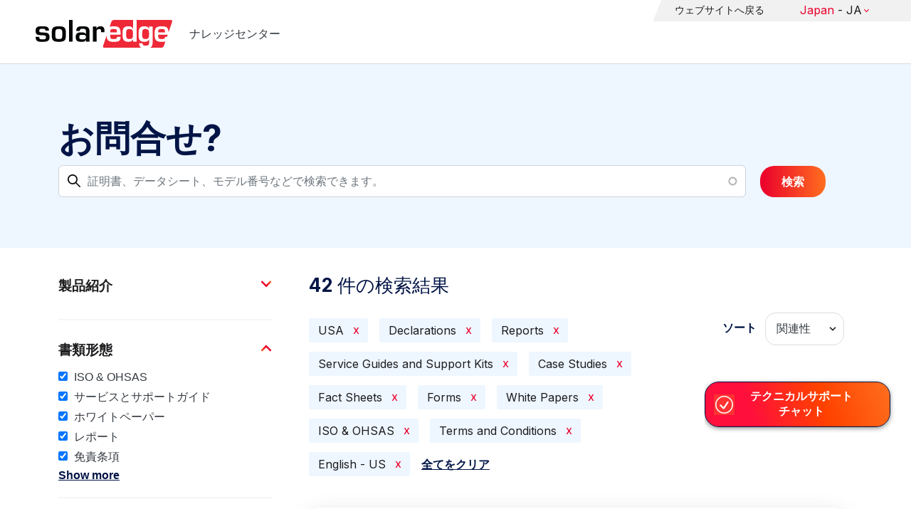

--- FILE ---
content_type: text/html; charset=UTF-8
request_url: https://knowledge-center.solaredge.com/ja/search?search=&f%5B0%5D=country%3A2206&f%5B1%5D=document_type%3A1356&f%5B2%5D=document_type%3A1366&f%5B3%5D=document_type%3A1371&f%5B4%5D=document_type%3A1381&f%5B5%5D=document_type%3A1386&f%5B6%5D=document_type%3A1396&f%5B7%5D=document_type%3A1401&f%5B8%5D=document_type%3A1406&f%5B9%5D=document_type%3A1411&f%5B10%5D=language%3A1441
body_size: 14107
content:
<!DOCTYPE html>
<html lang="ja" dir="ltr" prefix="content: http://purl.org/rss/1.0/modules/content/  dc: http://purl.org/dc/terms/  foaf: http://xmlns.com/foaf/0.1/  og: http://ogp.me/ns#  rdfs: http://www.w3.org/2000/01/rdf-schema#  schema: http://schema.org/  sioc: http://rdfs.org/sioc/ns#  sioct: http://rdfs.org/sioc/types#  skos: http://www.w3.org/2004/02/skos/core#  xsd: http://www.w3.org/2001/XMLSchema# ">
  <head>
    <script>
      window.dataLayer = window.dataLayer || [];
      function gtag() {
        dataLayer.push(arguments);
      }
      gtag("consent", "default", {
        ad_storage: "denied",
        ad_user_data: "denied",
        ad_personalization: "denied",
        analytics_storage: "denied",
        functionality_storage: "denied",
        personalization_storage: "denied",
        security_storage: "granted",
        wait_for_update: 2000,
      });
      gtag("set", "ads_data_redaction", true);
      gtag("set", "url_passthrough", true);
    </script>
    <!-- Start cookieyes banner -->
    <script id="cookieyes" type="text/javascript" src="https://cdn-cookieyes.com/client_data/921f9f31bb412e26566588cf/script.js"></script>
    <!-- End cookieyes banner -->
    <meta charset="utf-8" />
<link rel="canonical" href="https://knowledge-center.solaredge.com/ja/search" />
<meta property="og:url" content="https://knowledge-center.solaredge.com/ja/search" />
<meta property="og:title" content="Technical Documentation &amp; Resources | SolarEdge Knowledge Center" />
<meta property="og:description" content="Explore the SolarEdge Knowledge Center for installation guides, datasheets, and resources on our solar energy solutions. Learn more &gt;&gt;" />
<meta property="og:image" content="https://solaredge.prod.acquia-sites.com/sites/kc/themes/barrio_solaredge_kc/images/ogimg2.png" />
<meta property="og:image:url" content="https://solaredge.prod.acquia-sites.com/sites/kc/themes/barrio_solaredge_kc/images/ogimg2.png" />
<meta property="og:image:secure_url" content="https://solaredge.prod.acquia-sites.com/sites/kc/themes/barrio_solaredge_kc/images/ogimg2.png" />
<meta property="og:image:type" content="image/png" />
<meta property="og:image:width" content="1344" />
<meta property="og:image:height" content="756" />
<meta property="og:image:alt" content="SolarEdge" />
<meta name="Generator" content="Drupal 10 (https://www.drupal.org)" />
<meta name="MobileOptimized" content="width" />
<meta name="HandheldFriendly" content="true" />
<meta name="viewport" content="width=device-width, initial-scale=1, maximum-scale=1, user-scalable=0" />
<meta http-equiv="x-ua-compatible" content="ie=edge" />
<link rel="stylesheet" href="https://fonts.googleapis.com/css?family=Inter:400,500,700&amp;display=swap" type="text/css" />
<link rel="icon" href="/sites/kc/themes/barrio_solaredge_kc/favicon.ico" type="image/vnd.microsoft.icon" />

    <title>検索 | ナレッジセンター</title>
    <link rel="stylesheet" media="all" href="/core/assets/vendor/jquery.ui/themes/base/core.css?t8wnkf" />
<link rel="stylesheet" media="all" href="/core/assets/vendor/jquery.ui/themes/base/autocomplete.css?t8wnkf" />
<link rel="stylesheet" media="all" href="/core/assets/vendor/jquery.ui/themes/base/menu.css?t8wnkf" />
<link rel="stylesheet" media="all" href="/core/misc/components/progress.module.css?t8wnkf" />
<link rel="stylesheet" media="all" href="/core/misc/components/ajax-progress.module.css?t8wnkf" />
<link rel="stylesheet" media="all" href="/core/misc/components/autocomplete-loading.module.css?t8wnkf" />
<link rel="stylesheet" media="all" href="/core/modules/system/css/components/align.module.css?t8wnkf" />
<link rel="stylesheet" media="all" href="/core/modules/system/css/components/fieldgroup.module.css?t8wnkf" />
<link rel="stylesheet" media="all" href="/core/modules/system/css/components/container-inline.module.css?t8wnkf" />
<link rel="stylesheet" media="all" href="/core/modules/system/css/components/clearfix.module.css?t8wnkf" />
<link rel="stylesheet" media="all" href="/core/modules/system/css/components/details.module.css?t8wnkf" />
<link rel="stylesheet" media="all" href="/core/modules/system/css/components/hidden.module.css?t8wnkf" />
<link rel="stylesheet" media="all" href="/core/modules/system/css/components/item-list.module.css?t8wnkf" />
<link rel="stylesheet" media="all" href="/core/modules/system/css/components/js.module.css?t8wnkf" />
<link rel="stylesheet" media="all" href="/core/modules/system/css/components/nowrap.module.css?t8wnkf" />
<link rel="stylesheet" media="all" href="/core/modules/system/css/components/position-container.module.css?t8wnkf" />
<link rel="stylesheet" media="all" href="/core/modules/system/css/components/reset-appearance.module.css?t8wnkf" />
<link rel="stylesheet" media="all" href="/core/modules/system/css/components/resize.module.css?t8wnkf" />
<link rel="stylesheet" media="all" href="/core/modules/system/css/components/system-status-counter.css?t8wnkf" />
<link rel="stylesheet" media="all" href="/core/modules/system/css/components/system-status-report-counters.css?t8wnkf" />
<link rel="stylesheet" media="all" href="/core/modules/system/css/components/system-status-report-general-info.css?t8wnkf" />
<link rel="stylesheet" media="all" href="/core/modules/system/css/components/tablesort.module.css?t8wnkf" />
<link rel="stylesheet" media="all" href="/modules/contrib/chosen/css/chosen-drupal.css?t8wnkf" />
<link rel="stylesheet" media="all" href="/libraries/chosen/docs/chosen.css?t8wnkf" />
<link rel="stylesheet" media="all" href="/core/../themes/contrib/bootstrap_barrio/components/menu/menu.css?t8wnkf" />
<link rel="stylesheet" media="all" href="/core/modules/views/css/views.module.css?t8wnkf" />
<link rel="stylesheet" media="all" href="/core/assets/vendor/jquery.ui/themes/base/theme.css?t8wnkf" />
<link rel="stylesheet" media="all" href="/modules/contrib/facets/css/hierarchical.css?t8wnkf" />
<link rel="stylesheet" media="all" href="/modules/contrib/search_api_autocomplete/css/search_api_autocomplete.css?t8wnkf" />
<link rel="stylesheet" media="all" href="/modules/custom/solaredge_chat/css/live_chat.css?t8wnkf" />
<link rel="stylesheet" media="all" href="/modules/custom/solaredge_main_navigation/css/main-navigation.css?t8wnkf" />
<link rel="stylesheet" media="all" href="/themes/custom/barrio_solaredge/css/style.css?t8wnkf" />
<link rel="stylesheet" media="all" href="/sites/kc/themes/barrio_solaredge_kc/css/style.css?t8wnkf" />
<link rel="stylesheet" media="all" href="/themes/contrib/bootstrap_barrio/css/components/form.css?t8wnkf" />
<link rel="stylesheet" media="all" href="/themes/contrib/bootstrap_barrio/css/colors/messages/messages-light.css?t8wnkf" />

    <script type="application/json" data-drupal-selector="drupal-settings-json">{"path":{"baseUrl":"\/","pathPrefix":"ja\/","currentPath":"search","currentPathIsAdmin":false,"isFront":false,"currentLanguage":"ja","currentQuery":{"f":["country:2206","document_type:1356","document_type:1366","document_type:1371","document_type:1381","document_type:1386","document_type:1396","document_type:1401","document_type:1406","document_type:1411","language:1441"],"search":""}},"pluralDelimiter":"\u0003","suppressDeprecationErrors":true,"gtag":{"tagId":"","consentMode":false,"otherIds":[],"events":[],"additionalConfigInfo":[]},"ajaxPageState":{"libraries":"[base64]","theme":"barrio_solaredge_kc","theme_token":null},"ajaxTrustedUrl":{"form_action_p_pvdeGsVG5zNF_XLGPTvYSKCf43t8qZYSwcfZl2uzM":true,"\/ja\/search":true},"gtm":{"tagId":null,"settings":{"data_layer":"dataLayer","include_environment":false},"tagIds":["GTM-MLCRM87"]},"cohesion":{"currentAdminTheme":"seven","front_end_settings":{"global_js":null},"google_map_api_key":"","google_map_api_key_geo":null,"animate_on_view_mobile":"DISABLED","add_animation_classes":"DISABLED","use_dx8":false,"sidebar_view_style":"thumbnails","log_dx8_error":false,"error_url":"\/cohesionapi\/logger\/jserrors","dx8_content_paths":[["settings","content"],["settings","content","text"],["settings","markerInfo","text"],["settings","title"],["markup","prefix"],["markup","suffix"],["markup","attributes",["value"]],["hideNoData","hideData"],["hideNoData","hideData","text"]]},"botSettings":{"bot_url":"https:\/\/se-bot.solaredge.com\/assets\/modules\/channel-web\/inject.js","host":"https:\/\/se-bot.solaredge.com"},"liveChatUrl":"https:\/\/chat.solaredge.com\/index.php\/","chosen":{"selector":"select:visible","minimum_single":20,"minimum_multiple":20,"minimum_width":0,"use_relative_width":false,"options":{"disable_search":false,"disable_search_threshold":0,"allow_single_deselect":false,"add_helper_buttons":false,"search_contains":false,"placeholder_text_multiple":"Choose some options","placeholder_text_single":"Choose an option","no_results_text":"No results match","max_shown_results":null,"inherit_select_classes":true}},"search_api_autocomplete":{"acquia_search":{"auto_submit":true}},"facets":{"softLimit":{"language":5,"country":3,"asset_type":5,"document_type":5,"product":5},"softLimitSettings":{"language":{"showLessLabel":"Show less","showMoreLabel":"Show more"},"country":{"showLessLabel":"Show less","showMoreLabel":"Show more"},"asset_type":{"showLessLabel":"Show less","showMoreLabel":"Show more"},"document_type":{"showLessLabel":"Show less","showMoreLabel":"Show more"},"product":{"showLessLabel":"Show less","showMoreLabel":"Show more"}}},"user":{"uid":0,"permissionsHash":"568043c500ff616cbe1a8cafa7c4dbb6f243a45d82dae1375e8fe0f9020ac272"}}</script>
<script src="/core/misc/drupalSettingsLoader.js?v=10.4.7"></script>
<script src="/modules/contrib/google_tag/js/gtag.js?t8wnkf"></script>
<script src="/modules/contrib/google_tag/js/gtm.js?t8wnkf"></script>

  <script>var __uzdbm_1 = "5c15a79a-05c6-4e73-a05a-212f890e1b63";var __uzdbm_2 = "ZDE2MTU3NjUtY25xMy00N2I4LWIxMGItYmU5OWNkMjM0MDVlJDE4LjE5MS4xNTMuMTky";var __uzdbm_3 = "7f90005c15a79a-05c6-4e73-a05a-212f890e1b631-17687315877290-0026a78c5f825ba090b10";var __uzdbm_4 = "false";var __uzdbm_5 = "uzmx";var __uzdbm_6 = "7f90003e91caec-b262-463b-afbb-8c17770812161-17687315877290-f4fe5b71633d2d7d10";var __uzdbm_7 = "solaredge.com";</script> <script>   (function (w, d, e, u, c, g, a, b) {     w["SSJSConnectorObj"] = w["SSJSConnectorObj"] || {       ss_cid: c,       domain_info: "auto",     };     w[g] = function (i, j) {       w["SSJSConnectorObj"][i] = j;     };     a = d.createElement(e);     a.async = true;     if (       navigator.userAgent.indexOf('MSIE') !== -1 ||       navigator.appVersion.indexOf('Trident/') > -1     ) {       u = u.replace("/advanced/", "/advanced/ie/");     }     a.src = u;     b = d.getElementsByTagName(e)[0];     b.parentNode.insertBefore(a, b);   })(     window, document, "script", "https://knowledge-center.solaredge.com/18f5227b-e27b-445a-a53f-f845fbe69b40/stormcaster.js", "cnq5", "ssConf"   );   ssConf("c1", "https://knowledge-center.solaredge.com");   ssConf("c3", "c99a4269-161c-4242-a3f0-28d44fa6ce24");   ssConf("au", "knowledge-center.solaredge.com");   ssConf("cu", "validate.perfdrive.com, ssc"); </script></head>
  <body class="layout-one-sidebar layout-sidebar-first has-featured-top page-view-acquia-search path-search">
    <a href="#main-content" class="visually-hidden focusable skip-link">
      Skip to main content
    </a>
    <noscript><iframe src="https://www.googletagmanager.com/ns.html?id=GTM-MLCRM87"
                  height="0" width="0" style="display:none;visibility:hidden"></iframe></noscript>

      <div class="dialog-off-canvas-main-canvas" data-off-canvas-main-canvas>
    <div id="page-wrapper">
  <div id="page">
    <header id="header" class="header" role="banner" aria-label="Site header">
                          <a href="/ja" title="ナレッジセンター" rel="home" class="navbar-brand">
          <img src="/sites/kc/themes/barrio_solaredge_kc/logo.svg" alt="ナレッジセンター" class="img-fluid d-inline-block align-top" />
        <span class="ml-2 d-none d-md-inline">ナレッジセンター</span>
  </a>


                          <nav class="navbar navbar-dark" id="navbar-top">
                          <section class="row region region-secondary-menu">
    <nav role="navigation" aria-labelledby="block-header-menu-ja-menu" id="block-header-menu-ja" class="block block-menu navigation menu--header-menu-ja">
            
  <h2 class="visually-hidden" id="block-header-menu-ja-menu">Header Menu Japanese</h2>
  

        
                  <ul class="clearfix nav" data-component-id="bootstrap_barrio:menu">
                    <li class="nav-item">
                <a href="https://www.solaredge.com/ja" class="nav-link nav-link-https--wwwsolaredgecom-ja">ウェブサイトへ戻る</a>
              </li>
        </ul>
  



  </nav>
<div id="block-solaredgelangnavigationblock" class="block block-solaredge-main-navigation block-solaredge-lang-navigation-block">
  <div class="container">
    
        
          <div class="content">
        

<div class="lang-nav-container nav-container" id="lang-nav">
  <nav role="navigation" class="primary-navigation lang-nav">
    <ul class="main-row">
                      <li class="level-1 with-sub-menu">
          <a class="level-1-link"  href="/ja" ><span class="lang-main-label lang-country">Global</span><span class="lang-main-label lang-shortened">- EN</span></a>
                      <a type="button" class="dropdown-button"><span class="lang-main-label lang-country">Global</span><span class="lang-main-label lang-shortened">- EN</span></a>
            <div class="dropdown-wrapper">
              <div class="dropdown">
                                                  <div class="menu-col ">
                    <ul class="menu-col-ul">
                                                                                          <li class=" ">
                                                                                                                    <div class="mobile-sc-arrow-wrapper"><span class="mobile-sc-arrow"></span></div>
                                                            <a class="  menu-title-item  unclickable-menu-item" href="?current=" target="">You are currently visiting</a>
                                                                                                        </li>
                                              <li class=" divider-li-wrapper">
                                                      <span class="divider-menu-item"></span>
                                                                            </li>
                                              <li class="menu-sub-category ">
                                                                                                                    <div class="mobile-sc-arrow-wrapper"><span class="mobile-sc-arrow"></span></div>
                                                            <a class="  menu-title-item  unclickable-menu-item" href="" target="">Global site</a>
                                                                                                            <div class="level-4-wrapper">
                                                                                                                                     <div class="level-4-inner"><a class="   " href="https://knowledge-center.solaredge.com/en/search?search=&amp;sort_by=search_api_relevance" target="_blank">Global – English</a></div>
                                                                                                
                            </div>
                                                  </li>
                                              <li class=" divider-li-wrapper">
                                                      <span class="divider-menu-item"></span>
                                                                            </li>
                                              <li class="menu-sub-category ">
                                                                                                                    <div class="mobile-sc-arrow-wrapper"><span class="mobile-sc-arrow"></span></div>
                                                            <a class="  menu-title-item  unclickable-menu-item" href="" target="">North America</a>
                                                                                                            <div class="level-4-wrapper">
                                                                                                                                     <div class="level-4-inner"><a class="   " href="https://knowledge-center.solaredge.com/us/search?search=&amp;sort_by=search_api_relevance&amp;f%5B0%5D=language%3A1441&amp;f%5B1%5D=language%3A1461&amp;f%5B2%5D=language%3A1586" target="_self">United States – English</a></div>
                                                                                                
                            </div>
                                                  </li>
                                              <li class=" divider-li-wrapper">
                                                      <span class="divider-menu-item"></span>
                                                                            </li>
                                              <li class="menu-sub-category ">
                                                                                                                    <div class="mobile-sc-arrow-wrapper"><span class="mobile-sc-arrow"></span></div>
                                                            <a class="  menu-title-item  unclickable-menu-item" href="" target="">South America</a>
                                                                                                            <div class="level-4-wrapper">
                                                                                                                                     <div class="level-4-inner"><a class="   " href="https://knowledge-center.solaredge.com/br/search?search=&amp;sort_by=search_api_relevance&amp;f%5B0%5D=language%3A1516" target="_blank">Brazil – Português</a></div>
                                                                                                
                            </div>
                                                  </li>
                                          </ul>
                  </div>
                                  <div class="menu-col ">
                    <ul class="menu-col-ul">
                                                                                          <li class="menu-sub-category ">
                                                                                                                    <div class="mobile-sc-arrow-wrapper"><span class="mobile-sc-arrow"></span></div>
                                                            <a class="  menu-title-item  unclickable-menu-item" href="" target="">Europe</a>
                                                                                                            <div class="level-4-wrapper">
                                                                                                                                     <div class="level-4-inner"><a class="   " href="https://knowledge-center.solaredge.com/de/search?search=&amp;sort_by=search_api_relevance&amp;f%5B0%5D=language%3A1431" target="_blank">Germany – Deutsch</a></div>
                                                                                                                                                                                                       <div class="level-4-inner"><a class="   " href="https://knowledge-center.solaredge.com/it/search?search=&amp;sort_by=search_api_relevance&amp;f%5B0%5D=language%3A1466" target="_blank">Italy – Italiano</a></div>
                                                                                                                                                                                                       <div class="level-4-inner"><a class="   " href="https://knowledge-center.solaredge.com/nl/search?search=&amp;sort_by=search_api_relevance&amp;f%5B0%5D=language%3A1491" target="_blank">Netherlands – Nederlands</a></div>
                                                                                                                                                                                                       <div class="level-4-inner"><a class="   " href="https://knowledge-center.solaredge.com/pl/search?search=&amp;sort_by=search_api_relevance&amp;f%5B0%5D=language%3A1471" target="_blank">Poland – Polski</a></div>
                                                                                                                                                                                                       <div class="level-4-inner"><a class="   " href="https://knowledge-center.solaredge.com/swe/search?search=&amp;sort_by=search_api_relevance&amp;f%5B0%5D=language%3A1486" target="_blank">Sweden – Svenska</a></div>
                                                                                                                                                                                                       <div class="level-4-inner"><a class="   " href="https://knowledge-center.solaredge.com/es/search?search=&amp;sort_by=search_api_relevance&amp;f%5B0%5D=language%3A1506" target="_blank">Spain – Español</a></div>
                                                                                                                                                                                                       <div class="level-4-inner"><a class="   " href="https://knowledge-center.solaredge.com/uk/search?search=&amp;sort_by=search_api_relevance&amp;f%5B0%5D=language%3A1436" target="_blank">UK – English</a></div>
                                                                                                                                                                                                       <div class="level-4-inner"><a class="   " href="https://knowledge-center.solaredge.com/fr/search?search=&amp;sort_by=search_api_relevance&amp;f%5B0%5D=language%3A1446" target="_self">France - French</a></div>
                                                                                                
                            </div>
                                                  </li>
                                          </ul>
                  </div>
                                  <div class="menu-col ">
                    <ul class="menu-col-ul">
                                                                                          <li class="menu-sub-category ">
                                                                                                                    <div class="mobile-sc-arrow-wrapper"><span class="mobile-sc-arrow"></span></div>
                                                            <a class="  menu-title-item  unclickable-menu-item" href="" target="">Asia Pacific</a>
                                                                                                            <div class="level-4-wrapper">
                                                                                                                                     <div class="level-4-inner"><a class="   " href="https://knowledge-center.solaredge.com/aus/search?search=&amp;sort_by=search_api_relevance&amp;f%5B0%5D=language%3A1496&amp;f%5B1%5D=language%3A1436" target="_blank">Australia – English</a></div>
                                                                                                                                                                                                       <div class="level-4-inner"><a class="   " href="https://knowledge-center.solaredge.com/ja/search?search=&amp;sort_by=search_api_relevance&amp;f%5B0%5D=language%3A1556" target="_blank">Japan – 日本語</a></div>
                                                                                                                                                                                                       <div class="level-4-inner"><a class="   " href="https://knowledge-center.solaredge.com/tw/search?search=&amp;sort_by=search_api_relevance&amp;f%5B0%5D=language%3A1451" target="_blank">Taiwan – 繁體中文</a></div>
                                                                                                
                            </div>
                                                  </li>
                                          </ul>
                  </div>
                              </div>
            </div>
                  </li>
          </ul>
  </nav>
</div>

      </div>
      </div>
</div>

  </section>

                    </nav>
                  </header>
    <div id="main-wrapper" class="layout-main-wrapper clearfix">
                        <div class="featured-top">
                <section class="row region region-featured-top">
    <div class="views-exposed-form block block-views block-views-exposed-filter-blockacquia-search-page" data-drupal-selector="views-exposed-form-acquia-search-page" id="block-form-acquia-search-1">
  <div class="container">
    
          <h2>お問合せ?</h2>
        
          <div class="content">
        
<form action="/ja/search" method="get" id="views-exposed-form-acquia-search-page" accept-charset="UTF-8">
  <div class="d-flex flex-wrap">
  <div class='search-field-wrapper'>





  <div class="js-form-item js-form-type-search-api-autocomplete form-type-search-api-autocomplete js-form-item-search form-item-search mb-3">
          <label for="edit-search--2">検索</label>
                    <input placeholder="証明書、データシート、モデル番号などで検索できます。" data-drupal-selector="edit-search" data-search-api-autocomplete-search="acquia_search" class="form-autocomplete form-control" data-autocomplete-path="/ja/search_api_autocomplete/acquia_search?display=page&amp;&amp;filter=search" type="text" id="edit-search--2" name="search" value="" size="30" maxlength="128" />

                      </div>
<span class='search-field-clear-btn'></span><span class='kc-clear-tooltip'>clear</span></div><input data-drupal-selector="edit-sort-by" type="hidden" name="sort_by" value="search_api_relevance" class="form-control" />
<input data-drupal-selector="edit-0" type="hidden" name="f[0]" value="country:2206" class="form-control" />
<input data-drupal-selector="edit-1" type="hidden" name="f[1]" value="document_type:1356" class="form-control" />
<input data-drupal-selector="edit-2" type="hidden" name="f[2]" value="document_type:1366" class="form-control" />
<input data-drupal-selector="edit-3" type="hidden" name="f[3]" value="document_type:1371" class="form-control" />
<input data-drupal-selector="edit-4" type="hidden" name="f[4]" value="document_type:1381" class="form-control" />
<input data-drupal-selector="edit-5" type="hidden" name="f[5]" value="document_type:1386" class="form-control" />
<input data-drupal-selector="edit-6" type="hidden" name="f[6]" value="document_type:1396" class="form-control" />
<input data-drupal-selector="edit-7" type="hidden" name="f[7]" value="document_type:1401" class="form-control" />
<input data-drupal-selector="edit-8" type="hidden" name="f[8]" value="document_type:1406" class="form-control" />
<input data-drupal-selector="edit-9" type="hidden" name="f[9]" value="document_type:1411" class="form-control" />
<input data-drupal-selector="edit-10" type="hidden" name="f[10]" value="language:1441" class="form-control" />
<div data-drupal-selector="edit-actions" class="form-actions js-form-wrapper form-wrapper mb-3" id="edit-actions--2"><button class="acquia-search-auto-submit button js-form-submit form-submit btn btn-primary" data-drupal-selector="edit-submit-acquia-search-2" type="submit" id="edit-submit-acquia-search--2" value="検索">検索</button>
</div>

</div>

</form>

      </div>
      </div>
</div>

  </section>

          </div>
                            <div id="main" class="container">
          
          <div class="row row-offcanvas row-offcanvas-left clearfix">
                              <div class="sidebar_first sidebar col-md-4 order-first" id="sidebar_first">
                  <div class="filter-toggle-btn"></div>
                  <aside class="section" role="complementary">
                    <div class="filter-toggle-btn"></div>
                      <div class="facet-inactive block-facet--checkbox block block-facets block-facet-blockproduct" id="block-facet-product">
  <div class="container">
    
          <a class="filter-collapsing-link">
        <h2 class="rotated">製品紹介</h2>
      </a>
        
          <div class="content filters-content collapsed"">
        <div class="facets-widget-checkbox">
      <ul data-drupal-facet-id="product" data-drupal-facet-alias="product" class="facet-inactive js-facets-checkbox-links item-list__checkbox"><li class="facet-item facet-item--expanded"><a href="/ja/search?search=&amp;f%5B0%5D=country%3A2206&amp;f%5B1%5D=document_type%3A1356&amp;f%5B2%5D=document_type%3A1366&amp;f%5B3%5D=document_type%3A1371&amp;f%5B4%5D=document_type%3A1381&amp;f%5B5%5D=document_type%3A1386&amp;f%5B6%5D=document_type%3A1396&amp;f%5B7%5D=document_type%3A1401&amp;f%5B8%5D=document_type%3A1406&amp;f%5B9%5D=document_type%3A1411&amp;f%5B10%5D=language%3A1441&amp;f%5B11%5D=product%3A1706" rel="nofollow" data-drupal-facet-item-id="product-1706" data-drupal-facet-item-value="1706" data-drupal-facet-item-count="28"><span class="facet-item__value">パワーコンディショナ</span>
</a><div class="facets-widget-">
    <ul><li class="facet-item"><a href="/ja/search?search=&amp;f%5B0%5D=country%3A2206&amp;f%5B1%5D=document_type%3A1356&amp;f%5B2%5D=document_type%3A1366&amp;f%5B3%5D=document_type%3A1371&amp;f%5B4%5D=document_type%3A1381&amp;f%5B5%5D=document_type%3A1386&amp;f%5B6%5D=document_type%3A1396&amp;f%5B7%5D=document_type%3A1401&amp;f%5B8%5D=document_type%3A1406&amp;f%5B9%5D=document_type%3A1411&amp;f%5B10%5D=language%3A1441&amp;f%5B11%5D=product%3A2306" rel="nofollow" data-drupal-facet-item-id="product-2306" data-drupal-facet-item-value="2306" data-drupal-facet-item-count="19"><span class="facet-item__value">SolarEdge TerraMax Inverter</span>
</a></li><li class="facet-item"><a href="/ja/search?search=&amp;f%5B0%5D=country%3A2206&amp;f%5B1%5D=document_type%3A1356&amp;f%5B2%5D=document_type%3A1366&amp;f%5B3%5D=document_type%3A1371&amp;f%5B4%5D=document_type%3A1381&amp;f%5B5%5D=document_type%3A1386&amp;f%5B6%5D=document_type%3A1396&amp;f%5B7%5D=document_type%3A1401&amp;f%5B8%5D=document_type%3A1406&amp;f%5B9%5D=document_type%3A1411&amp;f%5B10%5D=language%3A1441&amp;f%5B11%5D=product%3A1711" rel="nofollow" data-drupal-facet-item-id="product-1711" data-drupal-facet-item-value="1711" data-drupal-facet-item-count="3"><span class="facet-item__value">三相パワーコンディショナ - シナジーテクノロジー搭載</span>
</a></li><li class="facet-item"><a href="/ja/search?search=&amp;f%5B0%5D=country%3A2206&amp;f%5B1%5D=document_type%3A1356&amp;f%5B2%5D=document_type%3A1366&amp;f%5B3%5D=document_type%3A1371&amp;f%5B4%5D=document_type%3A1381&amp;f%5B5%5D=document_type%3A1386&amp;f%5B6%5D=document_type%3A1396&amp;f%5B7%5D=document_type%3A1401&amp;f%5B8%5D=document_type%3A1406&amp;f%5B9%5D=document_type%3A1411&amp;f%5B10%5D=language%3A1441&amp;f%5B11%5D=product%3A1716" rel="nofollow" data-drupal-facet-item-id="product-1716" data-drupal-facet-item-value="1716" data-drupal-facet-item-count="2"><span class="facet-item__value">三相パワーコンディショナ</span>
</a></li><li class="facet-item"><a href="/ja/search?search=&amp;f%5B0%5D=country%3A2206&amp;f%5B1%5D=document_type%3A1356&amp;f%5B2%5D=document_type%3A1366&amp;f%5B3%5D=document_type%3A1371&amp;f%5B4%5D=document_type%3A1381&amp;f%5B5%5D=document_type%3A1386&amp;f%5B6%5D=document_type%3A1396&amp;f%5B7%5D=document_type%3A1401&amp;f%5B8%5D=document_type%3A1406&amp;f%5B9%5D=document_type%3A1411&amp;f%5B10%5D=language%3A1441&amp;f%5B11%5D=product%3A1741" rel="nofollow" data-drupal-facet-item-id="product-1741" data-drupal-facet-item-value="1741" data-drupal-facet-item-count="1"><span class="facet-item__value">ソーラーエッジHome Hubパワーコンディショナ - 三相</span>
</a></li><li class="facet-item"><a href="/ja/search?search=&amp;f%5B0%5D=country%3A2206&amp;f%5B1%5D=document_type%3A1356&amp;f%5B2%5D=document_type%3A1366&amp;f%5B3%5D=document_type%3A1371&amp;f%5B4%5D=document_type%3A1381&amp;f%5B5%5D=document_type%3A1386&amp;f%5B6%5D=document_type%3A1396&amp;f%5B7%5D=document_type%3A1401&amp;f%5B8%5D=document_type%3A1406&amp;f%5B9%5D=document_type%3A1411&amp;f%5B10%5D=language%3A1441&amp;f%5B11%5D=product%3A1736" rel="nofollow" data-drupal-facet-item-id="product-1736" data-drupal-facet-item-value="1736" data-drupal-facet-item-count="1"><span class="facet-item__value">ソーラーエッジHome Hubパワーコンディショナ - 単相</span>
</a></li><li class="facet-item"><a href="/ja/search?search=&amp;f%5B0%5D=country%3A2206&amp;f%5B1%5D=document_type%3A1356&amp;f%5B2%5D=document_type%3A1366&amp;f%5B3%5D=document_type%3A1371&amp;f%5B4%5D=document_type%3A1381&amp;f%5B5%5D=document_type%3A1386&amp;f%5B6%5D=document_type%3A1396&amp;f%5B7%5D=document_type%3A1401&amp;f%5B8%5D=document_type%3A1406&amp;f%5B9%5D=document_type%3A1411&amp;f%5B10%5D=language%3A1441&amp;f%5B11%5D=product%3A1766" rel="nofollow" data-drupal-facet-item-id="product-1766" data-drupal-facet-item-value="1766" data-drupal-facet-item-count="1"><span class="facet-item__value">ソーラーエッジHome Waveパワーコンディショナ - 三相</span>
</a></li><li class="facet-item"><a href="/ja/search?search=&amp;f%5B0%5D=country%3A2206&amp;f%5B1%5D=document_type%3A1356&amp;f%5B2%5D=document_type%3A1366&amp;f%5B3%5D=document_type%3A1371&amp;f%5B4%5D=document_type%3A1381&amp;f%5B5%5D=document_type%3A1386&amp;f%5B6%5D=document_type%3A1396&amp;f%5B7%5D=document_type%3A1401&amp;f%5B8%5D=document_type%3A1406&amp;f%5B9%5D=document_type%3A1411&amp;f%5B10%5D=language%3A1441&amp;f%5B11%5D=product%3A1721" rel="nofollow" data-drupal-facet-item-id="product-1721" data-drupal-facet-item-value="1721" data-drupal-facet-item-count="1"><span class="facet-item__value">ソーラーエッジHome Waveパワーコンディショナ - 単相</span>
</a></li></ul>
</div>
</li><li class="facet-item facet-item--expanded"><a href="/ja/search?search=&amp;f%5B0%5D=country%3A2206&amp;f%5B1%5D=document_type%3A1356&amp;f%5B2%5D=document_type%3A1366&amp;f%5B3%5D=document_type%3A1371&amp;f%5B4%5D=document_type%3A1381&amp;f%5B5%5D=document_type%3A1386&amp;f%5B6%5D=document_type%3A1396&amp;f%5B7%5D=document_type%3A1401&amp;f%5B8%5D=document_type%3A1406&amp;f%5B9%5D=document_type%3A1411&amp;f%5B10%5D=language%3A1441&amp;f%5B11%5D=product%3A1651" rel="nofollow" data-drupal-facet-item-id="product-1651" data-drupal-facet-item-value="1651" data-drupal-facet-item-count="3"><span class="facet-item__value">通信</span>
</a><div class="facets-widget-">
    <ul><li class="facet-item"><a href="/ja/search?search=&amp;f%5B0%5D=country%3A2206&amp;f%5B1%5D=document_type%3A1356&amp;f%5B2%5D=document_type%3A1366&amp;f%5B3%5D=document_type%3A1371&amp;f%5B4%5D=document_type%3A1381&amp;f%5B5%5D=document_type%3A1386&amp;f%5B6%5D=document_type%3A1396&amp;f%5B7%5D=document_type%3A1401&amp;f%5B8%5D=document_type%3A1406&amp;f%5B9%5D=document_type%3A1411&amp;f%5B10%5D=language%3A1441&amp;f%5B11%5D=product%3A1686" rel="nofollow" data-drupal-facet-item-id="product-1686" data-drupal-facet-item-value="1686" data-drupal-facet-item-count="1"><span class="facet-item__value">ZigBeeプラグイン</span>
</a></li><li class="facet-item"><a href="/ja/search?search=&amp;f%5B0%5D=country%3A2206&amp;f%5B1%5D=document_type%3A1356&amp;f%5B2%5D=document_type%3A1366&amp;f%5B3%5D=document_type%3A1371&amp;f%5B4%5D=document_type%3A1381&amp;f%5B5%5D=document_type%3A1386&amp;f%5B6%5D=document_type%3A1396&amp;f%5B7%5D=document_type%3A1401&amp;f%5B8%5D=document_type%3A1406&amp;f%5B9%5D=document_type%3A1411&amp;f%5B10%5D=language%3A1441&amp;f%5B11%5D=product%3A1676" rel="nofollow" data-drupal-facet-item-id="product-1676" data-drupal-facet-item-value="1676" data-drupal-facet-item-count="1"><span class="facet-item__value">モバイルプラグイン</span>
</a></li></ul>
</div>
</li><li class="facet-item facet-item--expanded"><a href="/ja/search?search=&amp;f%5B0%5D=country%3A2206&amp;f%5B1%5D=document_type%3A1356&amp;f%5B2%5D=document_type%3A1366&amp;f%5B3%5D=document_type%3A1371&amp;f%5B4%5D=document_type%3A1381&amp;f%5B5%5D=document_type%3A1386&amp;f%5B6%5D=document_type%3A1396&amp;f%5B7%5D=document_type%3A1401&amp;f%5B8%5D=document_type%3A1406&amp;f%5B9%5D=document_type%3A1411&amp;f%5B10%5D=language%3A1441&amp;f%5B11%5D=product%3A1851" rel="nofollow" data-drupal-facet-item-id="product-1851" data-drupal-facet-item-value="1851" data-drupal-facet-item-count="1"><span class="facet-item__value">ソフトウェアツール</span>
</a><div class="facets-widget-">
    <ul><li class="facet-item"><a href="/ja/search?search=&amp;f%5B0%5D=country%3A2206&amp;f%5B1%5D=document_type%3A1356&amp;f%5B2%5D=document_type%3A1366&amp;f%5B3%5D=document_type%3A1371&amp;f%5B4%5D=document_type%3A1381&amp;f%5B5%5D=document_type%3A1386&amp;f%5B6%5D=document_type%3A1396&amp;f%5B7%5D=document_type%3A1401&amp;f%5B8%5D=document_type%3A1406&amp;f%5B9%5D=document_type%3A1411&amp;f%5B10%5D=language%3A1441&amp;f%5B11%5D=product%3A1866" rel="nofollow" data-drupal-facet-item-id="product-1866" data-drupal-facet-item-value="1866" data-drupal-facet-item-count="1"><span class="facet-item__value">SetApp</span>
</a></li></ul>
</div>
</li><li class="facet-item facet-item--expanded"><a href="/ja/search?search=&amp;f%5B0%5D=country%3A2206&amp;f%5B1%5D=document_type%3A1356&amp;f%5B2%5D=document_type%3A1366&amp;f%5B3%5D=document_type%3A1371&amp;f%5B4%5D=document_type%3A1381&amp;f%5B5%5D=document_type%3A1386&amp;f%5B6%5D=document_type%3A1396&amp;f%5B7%5D=document_type%3A1401&amp;f%5B8%5D=document_type%3A1406&amp;f%5B9%5D=document_type%3A1411&amp;f%5B10%5D=language%3A1441&amp;f%5B11%5D=product%3A1881" rel="nofollow" data-drupal-facet-item-id="product-1881" data-drupal-facet-item-value="1881" data-drupal-facet-item-count="1"><span class="facet-item__value">バッテリー</span>
</a><div class="facets-widget-">
    <ul><li class="facet-item"><a href="/ja/search?search=&amp;f%5B0%5D=country%3A2206&amp;f%5B1%5D=document_type%3A1356&amp;f%5B2%5D=document_type%3A1366&amp;f%5B3%5D=document_type%3A1371&amp;f%5B4%5D=document_type%3A1381&amp;f%5B5%5D=document_type%3A1386&amp;f%5B6%5D=document_type%3A1396&amp;f%5B7%5D=document_type%3A1401&amp;f%5B8%5D=document_type%3A1406&amp;f%5B9%5D=document_type%3A1411&amp;f%5B10%5D=language%3A1441&amp;f%5B11%5D=product%3A1901" rel="nofollow" data-drupal-facet-item-id="product-1901" data-drupal-facet-item-value="1901" data-drupal-facet-item-count="1"><span class="facet-item__value">ソーラーエッジホームバッテリー 400V</span>
</a></li></ul>
</div>
</li><li class="facet-item facet-item--expanded"><a href="/ja/search?search=&amp;f%5B0%5D=country%3A2206&amp;f%5B1%5D=document_type%3A1356&amp;f%5B2%5D=document_type%3A1366&amp;f%5B3%5D=document_type%3A1371&amp;f%5B4%5D=document_type%3A1381&amp;f%5B5%5D=document_type%3A1386&amp;f%5B6%5D=document_type%3A1396&amp;f%5B7%5D=document_type%3A1401&amp;f%5B8%5D=document_type%3A1406&amp;f%5B9%5D=document_type%3A1411&amp;f%5B10%5D=language%3A1441&amp;f%5B11%5D=product%3A1811" rel="nofollow" data-drupal-facet-item-id="product-1811" data-drupal-facet-item-value="1811" data-drupal-facet-item-count="1"><span class="facet-item__value">パワーオプティマイザ</span>
</a><div class="facets-widget-">
    <ul><li class="facet-item"><a href="/ja/search?search=&amp;f%5B0%5D=country%3A2206&amp;f%5B1%5D=document_type%3A1356&amp;f%5B2%5D=document_type%3A1366&amp;f%5B3%5D=document_type%3A1371&amp;f%5B4%5D=document_type%3A1381&amp;f%5B5%5D=document_type%3A1386&amp;f%5B6%5D=document_type%3A1396&amp;f%5B7%5D=document_type%3A1401&amp;f%5B8%5D=document_type%3A1406&amp;f%5B9%5D=document_type%3A1411&amp;f%5B10%5D=language%3A1441&amp;f%5B11%5D=product%3A1821" rel="nofollow" data-drupal-facet-item-id="product-1821" data-drupal-facet-item-value="1821" data-drupal-facet-item-count="1"><span class="facet-item__value">産業用パワーオプティマイザー</span>
</a></li></ul>
</div>
</li><li class="facet-item facet-item--expanded"><a href="/ja/search?search=&amp;f%5B0%5D=country%3A2206&amp;f%5B1%5D=document_type%3A1356&amp;f%5B2%5D=document_type%3A1366&amp;f%5B3%5D=document_type%3A1371&amp;f%5B4%5D=document_type%3A1381&amp;f%5B5%5D=document_type%3A1386&amp;f%5B6%5D=document_type%3A1396&amp;f%5B7%5D=document_type%3A1401&amp;f%5B8%5D=document_type%3A1406&amp;f%5B9%5D=document_type%3A1411&amp;f%5B10%5D=language%3A1441&amp;f%5B11%5D=product%3A1781" rel="nofollow" data-drupal-facet-item-id="product-1781" data-drupal-facet-item-value="1781" data-drupal-facet-item-count="1"><span class="facet-item__value">メーター</span>
</a><div class="facets-widget-">
    <ul><li class="facet-item"><a href="/ja/search?search=&amp;f%5B0%5D=country%3A2206&amp;f%5B1%5D=document_type%3A1356&amp;f%5B2%5D=document_type%3A1366&amp;f%5B3%5D=document_type%3A1371&amp;f%5B4%5D=document_type%3A1381&amp;f%5B5%5D=document_type%3A1386&amp;f%5B6%5D=document_type%3A1396&amp;f%5B7%5D=document_type%3A1401&amp;f%5B8%5D=document_type%3A1406&amp;f%5B9%5D=document_type%3A1411&amp;f%5B10%5D=language%3A1441&amp;f%5B11%5D=product%3A1786" rel="nofollow" data-drupal-facet-item-id="product-1786" data-drupal-facet-item-value="1786" data-drupal-facet-item-count="1"><span class="facet-item__value">Modbus接続エナジーメーター</span>
</a></li></ul>
</div>
</li></ul>
</div>

      </div>
      </div>
</div>
<div class="facet-active block-facet--checkbox block block-facets block-facet-blockdocument-type" id="block-document-type">
  <div class="container">
    
          <a class="filter-collapsing-link">
        <h2 class="rotated">書類形態 </h2>
      </a>
        
          <div class="content filters-content collapsed"">
        <div class="facets-widget-checkbox">
      <ul data-drupal-facet-id="document_type" data-drupal-facet-alias="document_type" class="facet-active js-facets-checkbox-links item-list__checkbox"><li class="facet-item"><a href="/ja/search?search=&amp;f%5B0%5D=country%3A2206&amp;f%5B1%5D=document_type%3A1356&amp;f%5B2%5D=document_type%3A1366&amp;f%5B3%5D=document_type%3A1371&amp;f%5B4%5D=document_type%3A1381&amp;f%5B5%5D=document_type%3A1386&amp;f%5B6%5D=document_type%3A1396&amp;f%5B7%5D=document_type%3A1401&amp;f%5B8%5D=document_type%3A1411&amp;f%5B9%5D=language%3A1441" rel="nofollow" class="is-active" data-drupal-facet-item-id="document-type-1406" data-drupal-facet-item-value="1406" data-drupal-facet-item-count="4">  <span class="facet-item__status js-facet-deactivate">(-)</span>
<span class="facet-item__value">ISO &amp; OHSAS</span>
</a></li><li class="facet-item"><a href="/ja/search?search=&amp;f%5B0%5D=country%3A2206&amp;f%5B1%5D=document_type%3A1356&amp;f%5B2%5D=document_type%3A1366&amp;f%5B3%5D=document_type%3A1381&amp;f%5B4%5D=document_type%3A1386&amp;f%5B5%5D=document_type%3A1396&amp;f%5B6%5D=document_type%3A1401&amp;f%5B7%5D=document_type%3A1406&amp;f%5B8%5D=document_type%3A1411&amp;f%5B9%5D=language%3A1441" rel="nofollow" class="is-active" data-drupal-facet-item-id="document-type-1371" data-drupal-facet-item-value="1371" data-drupal-facet-item-count="28">  <span class="facet-item__status js-facet-deactivate">(-)</span>
<span class="facet-item__value">サービスとサポートガイド</span>
</a></li><li class="facet-item"><a href="/ja/search?search=&amp;f%5B0%5D=country%3A2206&amp;f%5B1%5D=document_type%3A1356&amp;f%5B2%5D=document_type%3A1366&amp;f%5B3%5D=document_type%3A1371&amp;f%5B4%5D=document_type%3A1381&amp;f%5B5%5D=document_type%3A1386&amp;f%5B6%5D=document_type%3A1396&amp;f%5B7%5D=document_type%3A1406&amp;f%5B8%5D=document_type%3A1411&amp;f%5B9%5D=language%3A1441" rel="nofollow" class="is-active" data-drupal-facet-item-id="document-type-1401" data-drupal-facet-item-value="1401" data-drupal-facet-item-count="4">  <span class="facet-item__status js-facet-deactivate">(-)</span>
<span class="facet-item__value">ホワイトペーパー</span>
</a></li><li class="facet-item"><a href="/ja/search?search=&amp;f%5B0%5D=country%3A2206&amp;f%5B1%5D=document_type%3A1356&amp;f%5B2%5D=document_type%3A1371&amp;f%5B3%5D=document_type%3A1381&amp;f%5B4%5D=document_type%3A1386&amp;f%5B5%5D=document_type%3A1396&amp;f%5B6%5D=document_type%3A1401&amp;f%5B7%5D=document_type%3A1406&amp;f%5B8%5D=document_type%3A1411&amp;f%5B9%5D=language%3A1441" rel="nofollow" class="is-active" data-drupal-facet-item-id="document-type-1366" data-drupal-facet-item-value="1366" data-drupal-facet-item-count="5">  <span class="facet-item__status js-facet-deactivate">(-)</span>
<span class="facet-item__value">レポート</span>
</a></li><li class="facet-item"><a href="/ja/search?search=&amp;f%5B0%5D=country%3A2206&amp;f%5B1%5D=document_type%3A1366&amp;f%5B2%5D=document_type%3A1371&amp;f%5B3%5D=document_type%3A1381&amp;f%5B4%5D=document_type%3A1386&amp;f%5B5%5D=document_type%3A1396&amp;f%5B6%5D=document_type%3A1401&amp;f%5B7%5D=document_type%3A1406&amp;f%5B8%5D=document_type%3A1411&amp;f%5B9%5D=language%3A1441" rel="nofollow" class="is-active" data-drupal-facet-item-id="document-type-1356" data-drupal-facet-item-value="1356" data-drupal-facet-item-count="1">  <span class="facet-item__status js-facet-deactivate">(-)</span>
<span class="facet-item__value">免責条項</span>
</a></li><li class="facet-item"><a href="/ja/search?search=&amp;f%5B0%5D=country%3A2206&amp;f%5B1%5D=document_type%3A1356&amp;f%5B2%5D=document_type%3A1366&amp;f%5B3%5D=document_type%3A1371&amp;f%5B4%5D=document_type%3A1381&amp;f%5B5%5D=document_type%3A1386&amp;f%5B6%5D=document_type%3A1396&amp;f%5B7%5D=document_type%3A1401&amp;f%5B8%5D=document_type%3A1406&amp;f%5B9%5D=document_type%3A1411&amp;f%5B10%5D=document_type%3A2321&amp;f%5B11%5D=language%3A1441" rel="nofollow" data-drupal-facet-item-id="document-type-2321" data-drupal-facet-item-value="2321" data-drupal-facet-item-count="2"><span class="facet-item__value">User Guide</span>
</a></li><li class="facet-item"><a href="/ja/search?search=&amp;f%5B0%5D=country%3A2206&amp;f%5B1%5D=document_type%3A1346&amp;f%5B2%5D=document_type%3A1356&amp;f%5B3%5D=document_type%3A1366&amp;f%5B4%5D=document_type%3A1371&amp;f%5B5%5D=document_type%3A1381&amp;f%5B6%5D=document_type%3A1386&amp;f%5B7%5D=document_type%3A1396&amp;f%5B8%5D=document_type%3A1401&amp;f%5B9%5D=document_type%3A1406&amp;f%5B10%5D=document_type%3A1411&amp;f%5B11%5D=language%3A1441" rel="nofollow" data-drupal-facet-item-id="document-type-1346" data-drupal-facet-item-value="1346" data-drupal-facet-item-count="73"><span class="facet-item__value">アプリケーションおよびテクニカルノート</span>
</a></li><li class="facet-item"><a href="/ja/search?search=&amp;f%5B0%5D=country%3A2206&amp;f%5B1%5D=document_type%3A1356&amp;f%5B2%5D=document_type%3A1366&amp;f%5B3%5D=document_type%3A1371&amp;f%5B4%5D=document_type%3A1381&amp;f%5B5%5D=document_type%3A1386&amp;f%5B6%5D=document_type%3A1396&amp;f%5B7%5D=document_type%3A1401&amp;f%5B8%5D=document_type%3A1406&amp;f%5B9%5D=document_type%3A1411&amp;f%5B10%5D=document_type%3A2281&amp;f%5B11%5D=language%3A1441" rel="nofollow" data-drupal-facet-item-id="document-type-2281" data-drupal-facet-item-value="2281" data-drupal-facet-item-count="14"><span class="facet-item__value">クィック設置ガイド</span>
</a></li><li class="facet-item"><a href="/ja/search?search=&amp;f%5B0%5D=country%3A2206&amp;f%5B1%5D=document_type%3A1336&amp;f%5B2%5D=document_type%3A1356&amp;f%5B3%5D=document_type%3A1366&amp;f%5B4%5D=document_type%3A1371&amp;f%5B5%5D=document_type%3A1381&amp;f%5B6%5D=document_type%3A1386&amp;f%5B7%5D=document_type%3A1396&amp;f%5B8%5D=document_type%3A1401&amp;f%5B9%5D=document_type%3A1406&amp;f%5B10%5D=document_type%3A1411&amp;f%5B11%5D=language%3A1441" rel="nofollow" data-drupal-facet-item-id="document-type-1336" data-drupal-facet-item-value="1336" data-drupal-facet-item-count="45"><span class="facet-item__value">データシート</span>
</a></li><li class="facet-item"><a href="/ja/search?search=&amp;f%5B0%5D=country%3A2206&amp;f%5B1%5D=document_type%3A1356&amp;f%5B2%5D=document_type%3A1361&amp;f%5B3%5D=document_type%3A1366&amp;f%5B4%5D=document_type%3A1371&amp;f%5B5%5D=document_type%3A1381&amp;f%5B6%5D=document_type%3A1386&amp;f%5B7%5D=document_type%3A1396&amp;f%5B8%5D=document_type%3A1401&amp;f%5B9%5D=document_type%3A1406&amp;f%5B10%5D=document_type%3A1411&amp;f%5B11%5D=language%3A1441" rel="nofollow" data-drupal-facet-item-id="document-type-1361" data-drupal-facet-item-value="1361" data-drupal-facet-item-count="12"><span class="facet-item__value">パンフレット</span>
</a></li><li class="facet-item"><a href="/ja/search?search=&amp;f%5B0%5D=country%3A2206&amp;f%5B1%5D=document_type%3A1356&amp;f%5B2%5D=document_type%3A1366&amp;f%5B3%5D=document_type%3A1371&amp;f%5B4%5D=document_type%3A1381&amp;f%5B5%5D=document_type%3A1386&amp;f%5B6%5D=document_type%3A1396&amp;f%5B7%5D=document_type%3A1401&amp;f%5B8%5D=document_type%3A1406&amp;f%5B9%5D=document_type%3A1411&amp;f%5B10%5D=document_type%3A1421&amp;f%5B11%5D=language%3A1441" rel="nofollow" data-drupal-facet-item-id="document-type-1421" data-drupal-facet-item-value="1421" data-drupal-facet-item-count="1"><span class="facet-item__value">リリースノート</span>
</a></li><li class="facet-item"><a href="/ja/search?search=&amp;f%5B0%5D=country%3A2206&amp;f%5B1%5D=document_type%3A1356&amp;f%5B2%5D=document_type%3A1366&amp;f%5B3%5D=document_type%3A1371&amp;f%5B4%5D=document_type%3A1376&amp;f%5B5%5D=document_type%3A1381&amp;f%5B6%5D=document_type%3A1386&amp;f%5B7%5D=document_type%3A1396&amp;f%5B8%5D=document_type%3A1401&amp;f%5B9%5D=document_type%3A1406&amp;f%5B10%5D=document_type%3A1411&amp;f%5B11%5D=language%3A1441" rel="nofollow" data-drupal-facet-item-id="document-type-1376" data-drupal-facet-item-value="1376" data-drupal-facet-item-count="3"><span class="facet-item__value">保証書</span>
</a></li><li class="facet-item"><a href="/ja/search?search=&amp;f%5B0%5D=country%3A2206&amp;f%5B1%5D=document_type%3A1356&amp;f%5B2%5D=document_type%3A1366&amp;f%5B3%5D=document_type%3A1371&amp;f%5B4%5D=document_type%3A1381&amp;f%5B5%5D=document_type%3A1386&amp;f%5B6%5D=document_type%3A1396&amp;f%5B7%5D=document_type%3A1401&amp;f%5B8%5D=document_type%3A1406&amp;f%5B9%5D=document_type%3A1411&amp;f%5B10%5D=document_type%3A1416&amp;f%5B11%5D=language%3A1441" rel="nofollow" data-drupal-facet-item-id="document-type-1416" data-drupal-facet-item-value="1416" data-drupal-facet-item-count="2"><span class="facet-item__value">方針説明</span>
</a></li><li class="facet-item"><a href="/ja/search?search=&amp;f%5B0%5D=country%3A2206&amp;f%5B1%5D=document_type%3A1341&amp;f%5B2%5D=document_type%3A1356&amp;f%5B3%5D=document_type%3A1366&amp;f%5B4%5D=document_type%3A1371&amp;f%5B5%5D=document_type%3A1381&amp;f%5B6%5D=document_type%3A1386&amp;f%5B7%5D=document_type%3A1396&amp;f%5B8%5D=document_type%3A1401&amp;f%5B9%5D=document_type%3A1406&amp;f%5B10%5D=document_type%3A1411&amp;f%5B11%5D=language%3A1441" rel="nofollow" data-drupal-facet-item-id="document-type-1341" data-drupal-facet-item-value="1341" data-drupal-facet-item-count="29"><span class="facet-item__value">設置ガイド</span>
</a></li><li class="facet-item"><a href="/ja/search?search=&amp;f%5B0%5D=country%3A2206&amp;f%5B1%5D=document_type%3A1351&amp;f%5B2%5D=document_type%3A1356&amp;f%5B3%5D=document_type%3A1366&amp;f%5B4%5D=document_type%3A1371&amp;f%5B5%5D=document_type%3A1381&amp;f%5B6%5D=document_type%3A1386&amp;f%5B7%5D=document_type%3A1396&amp;f%5B8%5D=document_type%3A1401&amp;f%5B9%5D=document_type%3A1406&amp;f%5B10%5D=document_type%3A1411&amp;f%5B11%5D=language%3A1441" rel="nofollow" data-drupal-facet-item-id="document-type-1351" data-drupal-facet-item-value="1351" data-drupal-facet-item-count="37"><span class="facet-item__value">認証書</span>
</a></li></ul>
</div>

      </div>
      </div>
</div>
<div class="facet-inactive block-facet--checkbox block block-facets block-facet-blockasset-type" id="block-facet-asset-type">
  <div class="container">
    
          <a class="filter-collapsing-link">
        <h2 class="rotated">資産の種類</h2>
      </a>
        
          <div class="content filters-content collapsed"">
        <div class="facets-widget-checkbox">
      <ul data-drupal-facet-id="asset_type" data-drupal-facet-alias="asset_type" class="facet-inactive js-facets-checkbox-links item-list__checkbox"><li class="facet-item"><a href="/ja/search?search=&amp;f%5B0%5D=asset_type%3A1291&amp;f%5B1%5D=country%3A2206&amp;f%5B2%5D=document_type%3A1356&amp;f%5B3%5D=document_type%3A1366&amp;f%5B4%5D=document_type%3A1371&amp;f%5B5%5D=document_type%3A1381&amp;f%5B6%5D=document_type%3A1386&amp;f%5B7%5D=document_type%3A1396&amp;f%5B8%5D=document_type%3A1401&amp;f%5B9%5D=document_type%3A1406&amp;f%5B10%5D=document_type%3A1411&amp;f%5B11%5D=language%3A1441" rel="nofollow" data-drupal-facet-item-id="asset-type-1291" data-drupal-facet-item-value="1291" data-drupal-facet-item-count="31"><span class="facet-item__value">技術的資料</span>
</a></li><li class="facet-item"><a href="/ja/search?search=&amp;f%5B0%5D=asset_type%3A1301&amp;f%5B1%5D=country%3A2206&amp;f%5B2%5D=document_type%3A1356&amp;f%5B3%5D=document_type%3A1366&amp;f%5B4%5D=document_type%3A1371&amp;f%5B5%5D=document_type%3A1381&amp;f%5B6%5D=document_type%3A1386&amp;f%5B7%5D=document_type%3A1396&amp;f%5B8%5D=document_type%3A1401&amp;f%5B9%5D=document_type%3A1406&amp;f%5B10%5D=document_type%3A1411&amp;f%5B11%5D=language%3A1441" rel="nofollow" data-drupal-facet-item-id="asset-type-1301" data-drupal-facet-item-value="1301" data-drupal-facet-item-count="8"><span class="facet-item__value">企業情報</span>
</a></li><li class="facet-item"><a href="/ja/search?search=&amp;f%5B0%5D=asset_type%3A1296&amp;f%5B1%5D=country%3A2206&amp;f%5B2%5D=document_type%3A1356&amp;f%5B3%5D=document_type%3A1366&amp;f%5B4%5D=document_type%3A1371&amp;f%5B5%5D=document_type%3A1381&amp;f%5B6%5D=document_type%3A1386&amp;f%5B7%5D=document_type%3A1396&amp;f%5B8%5D=document_type%3A1401&amp;f%5B9%5D=document_type%3A1406&amp;f%5B10%5D=document_type%3A1411&amp;f%5B11%5D=language%3A1441" rel="nofollow" data-drupal-facet-item-id="asset-type-1296" data-drupal-facet-item-value="1296" data-drupal-facet-item-count="3"><span class="facet-item__value">マーケティング用資料</span>
</a></li></ul>
</div>

      </div>
      </div>
</div>
<div class="facet-active block-facet--checkbox block block-facets block-facet-blockcountry" id="block-search-filter-country">
  <div class="container">
    
          <a class="filter-collapsing-link">
        <h2 class="rotated">国名</h2>
      </a>
        
          <div class="content filters-content collapsed"">
        <div class="facets-widget-checkbox">
      <ul data-drupal-facet-id="country" data-drupal-facet-alias="country" class="facet-active js-facets-checkbox-links item-list__checkbox"><li class="facet-item facet-item--expanded facet-item--active-trail"><a href="/ja/search?search=&amp;f%5B0%5D=country%3A2201&amp;f%5B1%5D=country%3A2206&amp;f%5B2%5D=document_type%3A1356&amp;f%5B3%5D=document_type%3A1366&amp;f%5B4%5D=document_type%3A1371&amp;f%5B5%5D=document_type%3A1381&amp;f%5B6%5D=document_type%3A1386&amp;f%5B7%5D=document_type%3A1396&amp;f%5B8%5D=document_type%3A1401&amp;f%5B9%5D=document_type%3A1406&amp;f%5B10%5D=document_type%3A1411&amp;f%5B11%5D=language%3A1441" rel="nofollow" data-drupal-facet-item-id="country-2201" data-drupal-facet-item-value="2201" data-drupal-facet-item-count="66"><span class="facet-item__value">北米</span>
</a><div class="facets-widget-">
    <ul><li class="facet-item"><a href="/ja/search?search=&amp;f%5B0%5D=country%3A2201&amp;f%5B1%5D=document_type%3A1356&amp;f%5B2%5D=document_type%3A1366&amp;f%5B3%5D=document_type%3A1371&amp;f%5B4%5D=document_type%3A1381&amp;f%5B5%5D=document_type%3A1386&amp;f%5B6%5D=document_type%3A1396&amp;f%5B7%5D=document_type%3A1401&amp;f%5B8%5D=document_type%3A1406&amp;f%5B9%5D=document_type%3A1411&amp;f%5B10%5D=language%3A1441" rel="nofollow" class="is-active" data-drupal-facet-item-id="country-2206" data-drupal-facet-item-value="2206" data-drupal-facet-item-count="42">  <span class="facet-item__status js-facet-deactivate">(-)</span>
<span class="facet-item__value">米国</span>
</a></li><li class="facet-item"><a href="/ja/search?search=&amp;f%5B0%5D=country%3A2206&amp;f%5B1%5D=country%3A2216&amp;f%5B2%5D=document_type%3A1356&amp;f%5B3%5D=document_type%3A1366&amp;f%5B4%5D=document_type%3A1371&amp;f%5B5%5D=document_type%3A1381&amp;f%5B6%5D=document_type%3A1386&amp;f%5B7%5D=document_type%3A1396&amp;f%5B8%5D=document_type%3A1401&amp;f%5B9%5D=document_type%3A1406&amp;f%5B10%5D=document_type%3A1411&amp;f%5B11%5D=language%3A1441" rel="nofollow" data-drupal-facet-item-id="country-2216" data-drupal-facet-item-value="2216" data-drupal-facet-item-count="42"><span class="facet-item__value">カナダ</span>
</a></li></ul>
</div>
</li><li class="facet-item facet-item--expanded"><a href="/ja/search?search=&amp;f%5B0%5D=country%3A2206&amp;f%5B1%5D=country%3A2251&amp;f%5B2%5D=document_type%3A1356&amp;f%5B3%5D=document_type%3A1366&amp;f%5B4%5D=document_type%3A1371&amp;f%5B5%5D=document_type%3A1381&amp;f%5B6%5D=document_type%3A1386&amp;f%5B7%5D=document_type%3A1396&amp;f%5B8%5D=document_type%3A1401&amp;f%5B9%5D=document_type%3A1406&amp;f%5B10%5D=document_type%3A1411&amp;f%5B11%5D=language%3A1441" rel="nofollow" data-drupal-facet-item-id="country-2251" data-drupal-facet-item-value="2251" data-drupal-facet-item-count="3"><span class="facet-item__value">南太平洋</span>
</a><div class="facets-widget-">
    <ul><li class="facet-item"><a href="/ja/search?search=&amp;f%5B0%5D=country%3A2206&amp;f%5B1%5D=country%3A2256&amp;f%5B2%5D=document_type%3A1356&amp;f%5B3%5D=document_type%3A1366&amp;f%5B4%5D=document_type%3A1371&amp;f%5B5%5D=document_type%3A1381&amp;f%5B6%5D=document_type%3A1386&amp;f%5B7%5D=document_type%3A1396&amp;f%5B8%5D=document_type%3A1401&amp;f%5B9%5D=document_type%3A1406&amp;f%5B10%5D=document_type%3A1411&amp;f%5B11%5D=language%3A1441" rel="nofollow" data-drupal-facet-item-id="country-2256" data-drupal-facet-item-value="2256" data-drupal-facet-item-count="2"><span class="facet-item__value">オーストラリア</span>
</a></li></ul>
</div>
</li></ul>
</div>

      </div>
      </div>
</div>
<div class="facet-active block-facet--checkbox block block-facets block-facet-blocklanguage" id="block-search-filter-language">
  <div class="container">
    
          <a class="filter-collapsing-link">
        <h2 class="rotated">言語</h2>
      </a>
        
          <div class="content filters-content collapsed"">
        <div class="facets-widget-checkbox">
      <ul data-drupal-facet-id="language" data-drupal-facet-alias="language" class="facet-active js-facets-checkbox-links item-list__checkbox"><li class="facet-item"><a href="/ja/search?search=&amp;f%5B0%5D=country%3A2206&amp;f%5B1%5D=document_type%3A1356&amp;f%5B2%5D=document_type%3A1366&amp;f%5B3%5D=document_type%3A1371&amp;f%5B4%5D=document_type%3A1381&amp;f%5B5%5D=document_type%3A1386&amp;f%5B6%5D=document_type%3A1396&amp;f%5B7%5D=document_type%3A1401&amp;f%5B8%5D=document_type%3A1406&amp;f%5B9%5D=document_type%3A1411" rel="nofollow" class="is-active" data-drupal-facet-item-id="language-1441" data-drupal-facet-item-value="1441" data-drupal-facet-item-count="42">  <span class="facet-item__status js-facet-deactivate">(-)</span>
<span class="facet-item__value">英語 - 米国</span>
</a></li><li class="facet-item"><a href="/ja/search?search=&amp;f%5B0%5D=country%3A2206&amp;f%5B1%5D=document_type%3A1356&amp;f%5B2%5D=document_type%3A1366&amp;f%5B3%5D=document_type%3A1371&amp;f%5B4%5D=document_type%3A1381&amp;f%5B5%5D=document_type%3A1386&amp;f%5B6%5D=document_type%3A1396&amp;f%5B7%5D=document_type%3A1401&amp;f%5B8%5D=document_type%3A1406&amp;f%5B9%5D=document_type%3A1411&amp;f%5B10%5D=language%3A1436&amp;f%5B11%5D=language%3A1441" rel="nofollow" data-drupal-facet-item-id="language-1436" data-drupal-facet-item-value="1436" data-drupal-facet-item-count="12"><span class="facet-item__value">英語</span>
</a></li><li class="facet-item"><a href="/ja/search?search=&amp;f%5B0%5D=country%3A2206&amp;f%5B1%5D=document_type%3A1356&amp;f%5B2%5D=document_type%3A1366&amp;f%5B3%5D=document_type%3A1371&amp;f%5B4%5D=document_type%3A1381&amp;f%5B5%5D=document_type%3A1386&amp;f%5B6%5D=document_type%3A1396&amp;f%5B7%5D=document_type%3A1401&amp;f%5B8%5D=document_type%3A1406&amp;f%5B9%5D=document_type%3A1411&amp;f%5B10%5D=language%3A1441&amp;f%5B11%5D=language%3A1496" rel="nofollow" data-drupal-facet-item-id="language-1496" data-drupal-facet-item-value="1496" data-drupal-facet-item-count="2"><span class="facet-item__value">英語 - オーストラリア</span>
</a></li></ul>
</div>

      </div>
      </div>
</div>
<div class="kc-search-status-superseded block block-kc-core block-kc-search-status-superseded" data-drupal-selector="kc-search-status-superseded" id="block-search-status-superseded">
  <div class="container">
    
        
          <div class="content">
        
<form action="/ja/search?search=&amp;f%5B0%5D=country%3A2206&amp;f%5B1%5D=document_type%3A1356&amp;f%5B2%5D=document_type%3A1366&amp;f%5B3%5D=document_type%3A1371&amp;f%5B4%5D=document_type%3A1381&amp;f%5B5%5D=document_type%3A1386&amp;f%5B6%5D=document_type%3A1396&amp;f%5B7%5D=document_type%3A1401&amp;f%5B8%5D=document_type%3A1406&amp;f%5B9%5D=document_type%3A1411&amp;f%5B10%5D=language%3A1441" method="post" id="kc-search-status-superseded" accept-charset="UTF-8">
  

      



  <div class="js-form-item js-form-type-checkbox checkbox form-check form-switch mb-3 js-form-item-status-superseded form-item-status-superseded">
                      <input onChange="this.form.submit();" data-drupal-selector="edit-status-superseded" type="checkbox" id="edit-status-superseded" name="status_superseded" value="1" class="form-checkbox form-check-input">
              <label  class="form-check-label" for="edit-status-superseded">
        更新されたドキュメントのみ表示
      </label>
                  </div>
<button style="display:none;" data-drupal-selector="edit-submit" type="submit" id="edit-submit--2" name="op" value="Submit" class="button js-form-submit form-submit btn btn-primary">Submit</button>
<input autocomplete="off" data-drupal-selector="form-fdrnehlu86dbk-qlirfei2plrgw-bxnkhbclwkcneli" type="hidden" name="form_build_id" value="form-fDRNEHLU86dBk-QlIrFei2Plrgw-bxnKHbclwkCNeLI" class="form-control" />
<input data-drupal-selector="edit-kc-search-status-superseded" type="hidden" name="form_id" value="kc_search_status_superseded" class="form-control" />

</form>

      </div>
      </div>
</div>


                  </aside>
                </div>
                            <main class="main-content col" id="content" role="main" id="main-content-search">
                <section class="section">
                  <a id="main-content" tabindex="-1"></a>
                    <div data-drupal-messages-fallback class="hidden"></div>
<div id="block-barrio-solaredge-kc-content" class="block block-system block-system-main-block">
  <div class="container">
    
        
          <div class="content">
        <div class="views-element-container"><div class="solr-search-wrp view view-acquia-search view-id-acquia_search view-display-id-page js-view-dom-id-556379b1375288348ded73a0c07fbe6d13781b1f894be9a441fb22a83634943f">
  
    
      <div class="view-header">
      <div class="result-summary"><span>42</span> 件の検索結果</div>
<div class="view-active-filters"><div class="item-list"><ul class="list-group"><li class="list-group-item"><a href="/ja/search?search=&amp;f%5B0%5D=document_type%3A1356&amp;f%5B1%5D=document_type%3A1366&amp;f%5B2%5D=document_type%3A1371&amp;f%5B3%5D=document_type%3A1381&amp;f%5B4%5D=document_type%3A1386&amp;f%5B5%5D=document_type%3A1396&amp;f%5B6%5D=document_type%3A1401&amp;f%5B7%5D=document_type%3A1406&amp;f%5B8%5D=document_type%3A1411&amp;f%5B9%5D=language%3A1441" class="remove">USA</a></li><li class="list-group-item"><a href="/ja/search?search=&amp;f%5B0%5D=country%3A2206&amp;f%5B1%5D=document_type%3A1366&amp;f%5B2%5D=document_type%3A1371&amp;f%5B3%5D=document_type%3A1381&amp;f%5B4%5D=document_type%3A1386&amp;f%5B5%5D=document_type%3A1396&amp;f%5B6%5D=document_type%3A1401&amp;f%5B7%5D=document_type%3A1406&amp;f%5B8%5D=document_type%3A1411&amp;f%5B9%5D=language%3A1441" class="remove">Declarations</a></li><li class="list-group-item"><a href="/ja/search?search=&amp;f%5B0%5D=country%3A2206&amp;f%5B1%5D=document_type%3A1356&amp;f%5B2%5D=document_type%3A1371&amp;f%5B3%5D=document_type%3A1381&amp;f%5B4%5D=document_type%3A1386&amp;f%5B5%5D=document_type%3A1396&amp;f%5B6%5D=document_type%3A1401&amp;f%5B7%5D=document_type%3A1406&amp;f%5B8%5D=document_type%3A1411&amp;f%5B9%5D=language%3A1441" class="remove">Reports</a></li><li class="list-group-item"><a href="/ja/search?search=&amp;f%5B0%5D=country%3A2206&amp;f%5B1%5D=document_type%3A1356&amp;f%5B2%5D=document_type%3A1366&amp;f%5B3%5D=document_type%3A1381&amp;f%5B4%5D=document_type%3A1386&amp;f%5B5%5D=document_type%3A1396&amp;f%5B6%5D=document_type%3A1401&amp;f%5B7%5D=document_type%3A1406&amp;f%5B8%5D=document_type%3A1411&amp;f%5B9%5D=language%3A1441" class="remove">Service Guides and Support Kits</a></li><li class="list-group-item"><a href="/ja/search?search=&amp;f%5B0%5D=country%3A2206&amp;f%5B1%5D=document_type%3A1356&amp;f%5B2%5D=document_type%3A1366&amp;f%5B3%5D=document_type%3A1371&amp;f%5B4%5D=document_type%3A1386&amp;f%5B5%5D=document_type%3A1396&amp;f%5B6%5D=document_type%3A1401&amp;f%5B7%5D=document_type%3A1406&amp;f%5B8%5D=document_type%3A1411&amp;f%5B9%5D=language%3A1441" class="remove">Case Studies</a></li><li class="list-group-item"><a href="/ja/search?search=&amp;f%5B0%5D=country%3A2206&amp;f%5B1%5D=document_type%3A1356&amp;f%5B2%5D=document_type%3A1366&amp;f%5B3%5D=document_type%3A1371&amp;f%5B4%5D=document_type%3A1381&amp;f%5B5%5D=document_type%3A1396&amp;f%5B6%5D=document_type%3A1401&amp;f%5B7%5D=document_type%3A1406&amp;f%5B8%5D=document_type%3A1411&amp;f%5B9%5D=language%3A1441" class="remove">Fact Sheets</a></li><li class="list-group-item"><a href="/ja/search?search=&amp;f%5B0%5D=country%3A2206&amp;f%5B1%5D=document_type%3A1356&amp;f%5B2%5D=document_type%3A1366&amp;f%5B3%5D=document_type%3A1371&amp;f%5B4%5D=document_type%3A1381&amp;f%5B5%5D=document_type%3A1386&amp;f%5B6%5D=document_type%3A1401&amp;f%5B7%5D=document_type%3A1406&amp;f%5B8%5D=document_type%3A1411&amp;f%5B9%5D=language%3A1441" class="remove">Forms</a></li><li class="list-group-item"><a href="/ja/search?search=&amp;f%5B0%5D=country%3A2206&amp;f%5B1%5D=document_type%3A1356&amp;f%5B2%5D=document_type%3A1366&amp;f%5B3%5D=document_type%3A1371&amp;f%5B4%5D=document_type%3A1381&amp;f%5B5%5D=document_type%3A1386&amp;f%5B6%5D=document_type%3A1396&amp;f%5B7%5D=document_type%3A1406&amp;f%5B8%5D=document_type%3A1411&amp;f%5B9%5D=language%3A1441" class="remove">White Papers</a></li><li class="list-group-item"><a href="/ja/search?search=&amp;f%5B0%5D=country%3A2206&amp;f%5B1%5D=document_type%3A1356&amp;f%5B2%5D=document_type%3A1366&amp;f%5B3%5D=document_type%3A1371&amp;f%5B4%5D=document_type%3A1381&amp;f%5B5%5D=document_type%3A1386&amp;f%5B6%5D=document_type%3A1396&amp;f%5B7%5D=document_type%3A1401&amp;f%5B8%5D=document_type%3A1411&amp;f%5B9%5D=language%3A1441" class="remove">ISO &amp; OHSAS</a></li><li class="list-group-item"><a href="/ja/search?search=&amp;f%5B0%5D=country%3A2206&amp;f%5B1%5D=document_type%3A1356&amp;f%5B2%5D=document_type%3A1366&amp;f%5B3%5D=document_type%3A1371&amp;f%5B4%5D=document_type%3A1381&amp;f%5B5%5D=document_type%3A1386&amp;f%5B6%5D=document_type%3A1396&amp;f%5B7%5D=document_type%3A1401&amp;f%5B8%5D=document_type%3A1406&amp;f%5B9%5D=language%3A1441" class="remove">Terms and Conditions</a></li><li class="list-group-item"><a href="/ja/search?search=&amp;f%5B0%5D=country%3A2206&amp;f%5B1%5D=document_type%3A1356&amp;f%5B2%5D=document_type%3A1366&amp;f%5B3%5D=document_type%3A1371&amp;f%5B4%5D=document_type%3A1381&amp;f%5B5%5D=document_type%3A1386&amp;f%5B6%5D=document_type%3A1396&amp;f%5B7%5D=document_type%3A1401&amp;f%5B8%5D=document_type%3A1406&amp;f%5B9%5D=document_type%3A1411" class="remove">English - US</a></li><li class="list-group-item"><a href="/ja/search?search=" class="clear-all">	全てをクリア</a></li></ul></div>
<form class="kc-search-sort" data-drupal-selector="kc-search-sort" action="/ja/search?search=&amp;f%5B0%5D=country%3A2206&amp;f%5B1%5D=document_type%3A1356&amp;f%5B2%5D=document_type%3A1366&amp;f%5B3%5D=document_type%3A1371&amp;f%5B4%5D=document_type%3A1381&amp;f%5B5%5D=document_type%3A1386&amp;f%5B6%5D=document_type%3A1396&amp;f%5B7%5D=document_type%3A1401&amp;f%5B8%5D=document_type%3A1406&amp;f%5B9%5D=document_type%3A1411&amp;f%5B10%5D=language%3A1441" method="post" id="kc-search-sort" accept-charset="UTF-8">
  





  <div class="js-form-item js-form-type-select form-type-select js-form-item-sort form-item-sort mb-3">
          <label for="edit-sort">ソート</label>
                    
<select onchange="this.form.submit();" data-drupal-selector="edit-sort" id="edit-sort" name="sort" class="form-select"><option value="search_api_relevance" selected="selected">関連性 </option><option value="date_desc">新しい順</option><option value="date_asc">古い順</option></select>
                      </div>
<button style="display:none;" data-drupal-selector="edit-submit" type="submit" id="edit-submit" name="op" value="Submit" class="button js-form-submit form-submit btn btn-primary">Submit</button>
<input autocomplete="off" data-drupal-selector="form-u9ook58-8vsql3vsyaq-kmwd7namih8midt8xftoy-g" type="hidden" name="form_build_id" value="form-u9oOk58-8vsQL3VsyAQ-KMwd7namiH8MIdT8XFToy-g" class="form-control" />
<input data-drupal-selector="edit-kc-search-sort" type="hidden" name="form_id" value="kc_search_sort" class="form-control" />

</form>
</div>

    </div>
      
      <div class="view-content row">
      <div class="item-list">
  
  <ul>

          <li class="attachments-114281"><div class="views-field views-field-field-attachment-document-type"><span class="field-content"><div class="item-list"><ul class="list-group"><li class="list-group-item">サービスとサポートガイド</li></ul></div></span></div><div class="views-field views-field-field-attachment-file"><span class="field-content"><a href="/sites/kc/files/se-terramax-inverter-ac-dc-fuse-support-kit-nam.pdf" target="_blank">SolarEdge TerraMax Inverter AC/DC Fuse replacement Support kit for North America</a></span></div><div class="views-field views-field-saa-field-attachment-file"><span class="field-content">
        


Version 1.2, July 2024 

SolarEdge TerraMax Inverter AC/DC fuse replacement 1 

SolarEdge TerraMax™ Inverter AC/DC fuse 
replacement - Support kit manual 
This manual describes the procedure for replacing the SolarEdge TerraMax Inverter AC/DC 
fuse. 

Revision history…</span></div><div class="views-field views-field-field-attachment-file-1"><span class="field-content"><a href="/sites/kc/files/se-terramax-inverter-ac-dc-fuse-support-kit-nam.pdf" target="_blank">ダウンロード</a></span></div><div class="views-field views-field-kc-share"><span class="field-content"><a class="share-link" href="/cdn-cgi/l/email-protection#[base64]">共有</a>
</span></div><div class="views-field views-field-changed"><span class="field-content"><time datetime="2024-08-11T09:46:14+03:00" class="datetime">11 Aug 2024</time>
</span></div></li>
          <li class="attachments-114556"><div class="views-field views-field-field-attachment-document-type"><span class="field-content"><div class="item-list"><ul class="list-group"><li class="list-group-item">サービスとサポートガイド</li></ul></div></span></div><div class="views-field views-field-field-attachment-file"><span class="field-content"><a href="/sites/kc/files/se-three-phase-inverter-with-synergy-technology-service-kits-nam.pdf" target="_blank">Service Kits - Three Phase Inverter with Synergy Technology for North America</a></span></div><div class="views-field views-field-saa-field-attachment-file"><span class="field-content">
        


     1 

MAN-01-00994-1.0  Service Kits for Three Phase Inverter with Synergy Technology 

Service Kits for Three Phase Inverter with Synergy Technology – North 
America 
Version History 

 Version 1.0, February 2023 – first issue 

Usage Guidelines 
Thank…</span></div><div class="views-field views-field-field-attachment-file-1"><span class="field-content"><a href="/sites/kc/files/se-three-phase-inverter-with-synergy-technology-service-kits-nam.pdf" target="_blank">ダウンロード</a></span></div><div class="views-field views-field-kc-share"><span class="field-content"><a class="share-link" href="/cdn-cgi/l/email-protection#[base64]">共有</a>
</span></div><div class="views-field views-field-changed"><span class="field-content"><time datetime="2023-10-18T10:41:30+03:00" class="datetime">18 Oct 2023</time>
</span></div></li>
          <li class="attachments-115371"><div class="views-field views-field-field-attachment-document-type"><span class="field-content"><div class="item-list"><ul class="list-group"><li class="list-group-item">ISO &amp; OHSAS</li></ul></div></span></div><div class="views-field views-field-field-attachment-file"><span class="field-content"><a href="/sites/kc/files/se-solaredge-iso-9001-nam.pdf" target="_blank">ISO 9001 USA</a></span></div><div class="views-field views-field-saa-field-attachment-file"><span class="field-content">
        


</span></div><div class="views-field views-field-field-attachment-file-1"><span class="field-content"><a href="/sites/kc/files/se-solaredge-iso-9001-nam.pdf" target="_blank">ダウンロード</a></span></div><div class="views-field views-field-kc-share"><span class="field-content"><a class="share-link" href="/cdn-cgi/l/email-protection#[base64]">共有</a>
</span></div><div class="views-field views-field-changed"><span class="field-content"><time datetime="2024-01-22T11:50:13+02:00" class="datetime">22 Jan 2024</time>
</span></div></li>
          <li class="attachments-115376"><div class="views-field views-field-field-attachment-document-type"><span class="field-content"><div class="item-list"><ul class="list-group"><li class="list-group-item">ISO &amp; OHSAS</li></ul></div></span></div><div class="views-field views-field-field-attachment-file"><span class="field-content"><a href="/sites/kc/files/se-solaredge-iso-14001-nam.pdf" target="_blank">ISO 14001 USA</a></span></div><div class="views-field views-field-saa-field-attachment-file"><span class="field-content">
        


</span></div><div class="views-field views-field-field-attachment-file-1"><span class="field-content"><a href="/sites/kc/files/se-solaredge-iso-14001-nam.pdf" target="_blank">ダウンロード</a></span></div><div class="views-field views-field-kc-share"><span class="field-content"><a class="share-link" href="/cdn-cgi/l/email-protection#[base64]">共有</a>
</span></div><div class="views-field views-field-changed"><span class="field-content"><time datetime="2024-01-22T11:52:20+02:00" class="datetime">22 Jan 2024</time>
</span></div></li>
          <li class="attachments-115381"><div class="views-field views-field-field-attachment-document-type"><span class="field-content"><div class="item-list"><ul class="list-group"><li class="list-group-item">ISO &amp; OHSAS</li></ul></div></span></div><div class="views-field views-field-field-attachment-file"><span class="field-content"><a href="/sites/kc/files/se-solaredge-iso-45001-nam.pdf" target="_blank">ISO 45001 USA</a></span></div><div class="views-field views-field-saa-field-attachment-file"><span class="field-content">
        


</span></div><div class="views-field views-field-field-attachment-file-1"><span class="field-content"><a href="/sites/kc/files/se-solaredge-iso-45001-nam.pdf" target="_blank">ダウンロード</a></span></div><div class="views-field views-field-kc-share"><span class="field-content"><a class="share-link" href="/cdn-cgi/l/email-protection#[base64]">共有</a>
</span></div><div class="views-field views-field-changed"><span class="field-content"><time datetime="2024-01-22T11:53:59+02:00" class="datetime">22 Jan 2024</time>
</span></div></li>
          <li class="attachments-115491"><div class="views-field views-field-field-attachment-document-type"><span class="field-content"><div class="item-list"><ul class="list-group"><li class="list-group-item">サービスとサポートガイド</li></ul></div></span></div><div class="views-field views-field-field-attachment-file"><span class="field-content"><a href="/sites/kc/files/se-terramax-inverter-aux-board-replacement-support-kit-nam.pdf" target="_blank">SolarEdgeTerraMax Inverter Aux Board Replacement - Support Kit Manual for North America</a></span></div><div class="views-field views-field-saa-field-attachment-file"><span class="field-content">
        


Version 1.2, July 2024 
 

SolarEdge TerraMax Inverter AUX Board replacement 1 

SolarEdge TerraMaxTM Inverter Aux board 
replacement - Support kit manual 
This manual describes the procedure for replacing the SolarEdge TerraMax Inverter Aux board. 

Revision history 
 Version…</span></div><div class="views-field views-field-field-attachment-file-1"><span class="field-content"><a href="/sites/kc/files/se-terramax-inverter-aux-board-replacement-support-kit-nam.pdf" target="_blank">ダウンロード</a></span></div><div class="views-field views-field-kc-share"><span class="field-content"><a class="share-link" href="/cdn-cgi/l/email-protection#[base64]">共有</a>
</span></div><div class="views-field views-field-changed"><span class="field-content"><time datetime="2024-08-13T13:54:38+03:00" class="datetime">13 Aug 2024</time>
</span></div></li>
    
  </ul>

</div>

    </div>
  
        <nav aria-label="pagination-heading">
    <h4 id="pagination-heading" class="visually-hidden">Pagination</h4>
    <ul class="pagination js-pager__items">
                                                        <li class="page-item active">
                      <span class="page-link">1</span>
                  </li>
              <li class="page-item ">
                      <a href="?search=&amp;f%5B0%5D=country%3A2206&amp;f%5B1%5D=document_type%3A1356&amp;f%5B2%5D=document_type%3A1366&amp;f%5B3%5D=document_type%3A1371&amp;f%5B4%5D=document_type%3A1381&amp;f%5B5%5D=document_type%3A1386&amp;f%5B6%5D=document_type%3A1396&amp;f%5B7%5D=document_type%3A1401&amp;f%5B8%5D=document_type%3A1406&amp;f%5B9%5D=document_type%3A1411&amp;f%5B10%5D=language%3A1441&amp;page=1" title="" class="page-link">2</a>
                  </li>
              <li class="page-item ">
                      <a href="?search=&amp;f%5B0%5D=country%3A2206&amp;f%5B1%5D=document_type%3A1356&amp;f%5B2%5D=document_type%3A1366&amp;f%5B3%5D=document_type%3A1371&amp;f%5B4%5D=document_type%3A1381&amp;f%5B5%5D=document_type%3A1386&amp;f%5B6%5D=document_type%3A1396&amp;f%5B7%5D=document_type%3A1401&amp;f%5B8%5D=document_type%3A1406&amp;f%5B9%5D=document_type%3A1411&amp;f%5B10%5D=language%3A1441&amp;page=2" title="" class="page-link">3</a>
                  </li>
                          <li class="page-item" role="presentation"><span class="page-link">&hellip;</span></li>
                          <li class="page-item">
          <a href="?search=&amp;f%5B0%5D=country%3A2206&amp;f%5B1%5D=document_type%3A1356&amp;f%5B2%5D=document_type%3A1366&amp;f%5B3%5D=document_type%3A1371&amp;f%5B4%5D=document_type%3A1381&amp;f%5B5%5D=document_type%3A1386&amp;f%5B6%5D=document_type%3A1396&amp;f%5B7%5D=document_type%3A1401&amp;f%5B8%5D=document_type%3A1406&amp;f%5B9%5D=document_type%3A1411&amp;f%5B10%5D=language%3A1441&amp;page=1" title="Go to next page" rel="next" class="page-link">
            <span aria-hidden="true">次 ›</span>
            <span class="visually-hidden">Next page</span>
          </a>
        </li>
                          <li class="page-item">
          <a href="?search=&amp;f%5B0%5D=country%3A2206&amp;f%5B1%5D=document_type%3A1356&amp;f%5B2%5D=document_type%3A1366&amp;f%5B3%5D=document_type%3A1371&amp;f%5B4%5D=document_type%3A1381&amp;f%5B5%5D=document_type%3A1386&amp;f%5B6%5D=document_type%3A1396&amp;f%5B7%5D=document_type%3A1401&amp;f%5B8%5D=document_type%3A1406&amp;f%5B9%5D=document_type%3A1411&amp;f%5B10%5D=language%3A1441&amp;page=6" title="Go to last page" class="page-link">
            <span aria-hidden="true">最後 »</span>
            <span class="visually-hidden">Last page</span>
          </a>
        </li>
          </ul>
  </nav>

            <div class="view-footer">
      <p><span>トップに戻る</span></p>
    </div>
    </div>
</div>

      </div>
      </div>
</div>


                </section>
              </main>
              
          </div>
        </div>
          </div>
        <footer class="site-footer">
              <div
          id="se-chat-web"
          data-bot-list="landing_page"
          data-user-type="all"
          data-user-state="all"
          data-check-ip="1"
          data-chat-fallback=""
          data-url-allow=""
          data-defined-bot-id=""
          data-auto-open=""
        ></div>
        <div class="container">
                      <div class="site-footer__top clearfix">
              <div class="footer-first">  <section class="row region region-footer-first">
    <div id="block-contact-link" class="block block-kc-core block-kc-contact">
  <div class="container">
    
        
          <div class="content">
        <div class="description">
  <h3>さらにサポートが必要な場合は サポートセンターへ</h3>
  <p>サポートセンターで、解決策を見つけてください。</p>
</div>
<div class="link">
  <a class="btn-primary" href="https://www.solaredge.com/ja/service/support">サポートセンター</a>
</div>

      </div>
      </div>
</div>

  </section>
</div>
              <div class="footer-second">  <section class="row region region-footer-second">
    <nav role="navigation" aria-labelledby="block-footer-quick-link-ja-menu" id="block-footer-quick-link-ja" class="block block-menu navigation menu--footer-quick-link-ja">
      
  <h2 id="block-footer-quick-link-ja-menu">こちらもご覧ください</h2>
  

        
                  <ul class="clearfix nav" data-component-id="bootstrap_barrio:menu">
                    <li class="nav-item">
                <a href="https://www.solaredge.com/ja/learning-center" class="nav-link nav-link-https--wwwsolaredgecom-ja-learning-center">ラーニングセンター</a>
              </li>
        </ul>
  



  </nav>

  </section>
</div>
            </div>
                                <div class="site-footer__bottom">
                <section class="row region region-footer-bottom">
    <nav role="navigation" aria-labelledby="block-footer-ja-menu" id="block-footer-ja" class="block block-menu navigation menu--footer-ja">
            
  <h2 class="visually-hidden" id="block-footer-ja-menu">Footer Menu Japanese</h2>
  

        
                  <ul class="clearfix nav" data-component-id="bootstrap_barrio:menu">
                    <li class="nav-item">
                <a href="https://www.solaredge.com/content/terms-conditions" class="nav-link nav-link-https--wwwsolaredgecom-content-terms-conditions">一般利用規約</a>
              </li>
                <li class="nav-item">
                <a href="https://www.solaredge.com/privacy-policy" class="nav-link nav-link-https--wwwsolaredgecom-privacy-policy">個人情報保護方針 </a>
              </li>
        </ul>
  



  </nav>
<div id="block-sechat" class="block block-solaredge-chat block-se-chat-block">
  <div class="container">
    
        
          <div class="content">
        
      </div>
      </div>
</div>

  </section>

            </div>
                  </div>
          </footer>
  </div>
</div>

  </div>

    
    <script data-cfasync="false" src="/cdn-cgi/scripts/5c5dd728/cloudflare-static/email-decode.min.js"></script><script src="/sites/kc/themes/barrio_solaredge_kc/js/jquery.min.js?v=10.4.7"></script>
<script src="/themes/custom/barrio_solaredge/js/bootstrap.min.js?v=10.4.7"></script>
<script src="/sites/kc/themes/barrio_solaredge_kc/js/popper.min.js?v=10.4.7"></script>
<script src="/sites/kc/themes/barrio_solaredge_kc/js/bootstrap.min.js?v=10.4.7"></script>
<script src="/core/assets/vendor/jquery/jquery.min.js?v=3.7.1"></script>
<script src="/core/assets/vendor/once/once.min.js?v=1.0.1"></script>
<script src="/sites/kc/files/languages/ja_4yPGpAme4g6RiqiReByuR0cznu3u2LW84ftC048NQoY.js?t8wnkf"></script>
<script src="/core/misc/drupal.js?v=10.4.7"></script>
<script src="/core/misc/drupal.init.js?v=10.4.7"></script>
<script src="/core/assets/vendor/jquery.ui/ui/version-min.js?v=10.4.7"></script>
<script src="/core/assets/vendor/jquery.ui/ui/data-min.js?v=10.4.7"></script>
<script src="/core/assets/vendor/jquery.ui/ui/disable-selection-min.js?v=10.4.7"></script>
<script src="/core/assets/vendor/jquery.ui/ui/jquery-patch-min.js?v=10.4.7"></script>
<script src="/core/assets/vendor/jquery.ui/ui/scroll-parent-min.js?v=10.4.7"></script>
<script src="/core/assets/vendor/jquery.ui/ui/unique-id-min.js?v=10.4.7"></script>
<script src="/core/assets/vendor/jquery.ui/ui/focusable-min.js?v=10.4.7"></script>
<script src="/core/assets/vendor/jquery.ui/ui/keycode-min.js?v=10.4.7"></script>
<script src="/core/assets/vendor/jquery.ui/ui/plugin-min.js?v=10.4.7"></script>
<script src="/core/assets/vendor/jquery.ui/ui/widget-min.js?v=10.4.7"></script>
<script src="/core/assets/vendor/jquery.ui/ui/labels-min.js?v=10.4.7"></script>
<script src="/core/assets/vendor/jquery.ui/ui/widgets/autocomplete-min.js?v=10.4.7"></script>
<script src="/core/assets/vendor/jquery.ui/ui/widgets/menu-min.js?v=10.4.7"></script>
<script src="/core/assets/vendor/tabbable/index.umd.min.js?v=6.2.0"></script>
<script src="/core/misc/autocomplete.js?v=10.4.7"></script>
<script src="/themes/custom/barrio_solaredge/js/barrio.js?v=10.4.7"></script>
<script src="/themes/custom/barrio_solaredge/js/custom.js?v=10.4.7"></script>
<script src="/sites/kc/themes/barrio_solaredge_kc/js/barrio.js?v=10.4.7"></script>
<script src="/sites/kc/themes/barrio_solaredge_kc/js/custom.js?v=10.4.7"></script>
<script src="/libraries/chosen/docs/chosen.jquery.min.js?v=2.2.1"></script>
<script src="/modules/contrib/chosen/js/chosen.js?v=1.7.0"></script>
<script src="/modules/contrib/facets/js/base-widget.js?v=10.4.7"></script>
<script src="/modules/contrib/facets/js/checkbox-widget.js?v=10.4.7"></script>
<script src="/modules/contrib/facets/js/soft-limit.js?v=10.4.7"></script>
<script src="/core/misc/progress.js?v=10.4.7"></script>
<script src="/core/assets/vendor/loadjs/loadjs.min.js?v=4.3.0"></script>
<script src="/core/misc/debounce.js?v=10.4.7"></script>
<script src="/core/misc/announce.js?v=10.4.7"></script>
<script src="/core/misc/message.js?v=10.4.7"></script>
<script src="/themes/contrib/bootstrap_barrio/js/messages.js?t8wnkf"></script>
<script src="/core/misc/ajax.js?v=10.4.7"></script>
<script src="/modules/contrib/google_tag/js/gtag.ajax.js?t8wnkf"></script>
<script src="/core/misc/jquery.tabbable.shim.js?v=10.4.7"></script>
<script src="/core/misc/position.js?v=10.4.7"></script>
<script src="/modules/contrib/search_api_autocomplete/js/search_api_autocomplete.js?t8wnkf"></script>
<script src="/modules/custom/solaredge_chat/js/se_chat.js?t8wnkf"></script>
<script src="/modules/custom/solaredge_main_navigation/js/main-navigation.js?t8wnkf"></script>

      <!-- userway  --><script>(function(d){var s = d.createElement("script");s.setAttribute("data-account", "FrMw9NFwcA");s.setAttribute("src", "https://cdn.userway.org/widget.js");(d.body || d.head).appendChild(s);})(document)</script><noscript>Please ensure Javascript is enabled for purposes of <a href="https://userway.org">website accessibility</a></noscript>
  <script>(function(){function c(){var b=a.contentDocument||a.contentWindow.document;if(b){var d=b.createElement('script');d.innerHTML="window.__CF$cv$params={r:'9bfd5b24aa6f1330',t:'MTc2ODczMTU4OC4wMDAwMDA='};var a=document.createElement('script');a.nonce='';a.src='/cdn-cgi/challenge-platform/scripts/jsd/main.js';document.getElementsByTagName('head')[0].appendChild(a);";b.getElementsByTagName('head')[0].appendChild(d)}}if(document.body){var a=document.createElement('iframe');a.height=1;a.width=1;a.style.position='absolute';a.style.top=0;a.style.left=0;a.style.border='none';a.style.visibility='hidden';document.body.appendChild(a);if('loading'!==document.readyState)c();else if(window.addEventListener)document.addEventListener('DOMContentLoaded',c);else{var e=document.onreadystatechange||function(){};document.onreadystatechange=function(b){e(b);'loading'!==document.readyState&&(document.onreadystatechange=e,c())}}}})();</script><script defer src="https://static.cloudflareinsights.com/beacon.min.js/vcd15cbe7772f49c399c6a5babf22c1241717689176015" integrity="sha512-ZpsOmlRQV6y907TI0dKBHq9Md29nnaEIPlkf84rnaERnq6zvWvPUqr2ft8M1aS28oN72PdrCzSjY4U6VaAw1EQ==" data-cf-beacon='{"rayId":"9bfd5b24aa6f1330","version":"2025.9.1","serverTiming":{"name":{"cfExtPri":true,"cfEdge":true,"cfOrigin":true,"cfL4":true,"cfSpeedBrain":true,"cfCacheStatus":true}},"token":"d1f0111d8fef48fd9f601efd0e728a13","b":1}' crossorigin="anonymous"></script>
</body>
</html>


--- FILE ---
content_type: application/javascript; charset=UTF-8
request_url: https://se-bot.solaredge.com/assets/modules/channel-web/inject.js
body_size: 1375
content:
// full backward compatibility
const DEFAULT_CHAT_ID = 'bp-web-widget'
const DEFAULT_IFRAME_ID = 'bp-widget'
const DEFAULT_IFRAME_CLASS = 'bp-widget-web'

function _getContainerId(chatId) {
  return chatId ? chatId + '-container' : DEFAULT_CHAT_ID
}

function _getIframeId(chatId) {
  return chatId || DEFAULT_IFRAME_ID
}

function _injectDOMElement(tagName, selector, options) {
  const element = document.createElement(tagName)
  if (options) {
    Object.keys(options).forEach(function(key) {
      element[key] = options[key]
    })
  }
  document.querySelector(selector).appendChild(element)
  return element
}

function _generateIFrameHTML(host, config) {
  const botId = config.botId || ''
  const options = encodeURIComponent(JSON.stringify({ config: config }))
  let iframeSrc = host + '/lite/' + botId + '/?m=channel-web&v=Embedded&options=' + options
  if (config.ref) {
    iframeSrc += '&ref=' + encodeURIComponent(config.ref)
  }
  const title = config.botConvoDescription || config.botName || config.botId

  const iframeId = _getIframeId(config.chatId)
  return (
    '<iframe id="' +
    iframeId +
    '" title="' +
    encodeURIComponent(title) +
    '" frameborder="0" src="' +
    iframeSrc +
    '" class="' +
    DEFAULT_IFRAME_CLASS +
    '" allow="camera *;"/>'
  )
}

const chatRefs = {}

// provides proper chat reference
function _getChatRef(chatId) {
  chatId = chatId || DEFAULT_CHAT_ID
  const fakeChatRef = {
    postMessage: function() {
      console.warn(
        'No webchat with id ' + chatId + ' has not been initialized, \n please use window.botpressWebChat.init first.'
      )
    }
  }

  return chatRefs[chatId] || fakeChatRef
}

function configure(payload, chatId) {
  const chatWindow = _getChatRef(chatId)
  chatWindow.postMessage({ action: 'configure', payload: payload }, '*')
}
function sendEvent(payload, chatId) {
  const chatWindow = _getChatRef(chatId)
  chatWindow.postMessage({ action: 'event', payload: payload }, '*')
}
function sendPayload(payload, chatId) {
  const chatWindow = _getChatRef(chatId)
  chatWindow.postMessage({ action: 'sendPayload', payload: payload }, '*')
}
function mergeConfig(payload, chatId) {
  const chatWindow = _getChatRef(chatId)
  chatWindow.postMessage({ action: 'mergeConfig', payload: payload }, '*')
}

/**
 *
 * @param {object} config Configuration object you want to apply to your webchat instance
 * @param {string} targetSelector css selector under which you want your webchat to be rendered
 */
function init(config, targetSelector) {
  targetSelector = targetSelector || 'body'
  const chatId = config.chatId || DEFAULT_CHAT_ID
  const host = config.host || window.ROOT_PATH || ''
  const css = config.injectCss || '/assets/modules/channel-web/inject.css'

  const cssHref = host + css
  _injectDOMElement('link', 'head', { rel: 'stylesheet', href: cssHref })

  const iframeHTML = _generateIFrameHTML(host, config)

  const containerId = _getContainerId(config.chatId)
  const iframeId = _getIframeId(config.chatId)
  _injectDOMElement('div', targetSelector, { id: containerId, innerHTML: iframeHTML })

  const iframeRef = document.querySelector('#' + containerId + ' #' + iframeId).contentWindow
  chatRefs[chatId] = iframeRef
}

window.botpressWebChat = {
  init: init,
  configure: configure,
  sendEvent: sendEvent,
  mergeConfig: mergeConfig,
  sendPayload: sendPayload
}

window.addEventListener('message', function(payload) {
  const data = payload.data
  if (!data || !data.type) {
    return
  }

  const iframeSelector = '#' + _getIframeId(data.chatId)
  if (data.type === 'setClass') {
    document.querySelector(iframeSelector).setAttribute('class', data.value)
  } else if (data.type === 'setWidth') {
    const width = typeof data.value === 'number' ? data.value + 'px' : data.value

    document.querySelector(iframeSelector).style.width = width
  }
})


--- FILE ---
content_type: text/plain; charset=UTF-8
request_url: https://knowledge-center.solaredge.com/c99a4269-161c-4242-a3f0-28d44fa6ce24?
body_size: 326
content:
{"ssresp":"2","jsrecvd":"true","__uzmaj":"5c15a79a-05c6-4e73-a05a-212f890e1b63","__uzmbj":"1768731592","__uzmcj":"584941045188","__uzmdj":"1768731592","__uzmlj":"ZgJd3dK0iec2UR9o5De1jFMSSqm26U3SM5Ppmr52CgI=","__uzmfj":"7f90005c15a79a-05c6-4e73-a05a-212f890e1b631-17687315924880-002f06102551398d6de10","uzmxj":"7f90003e91caec-b262-463b-afbb-8c17770812161-17687315924880-9abab6f896432cfb10","dync":"uzmx","jsbd2":"8d7f2e06-cnq5-8c3b-6087-4bb485438e43","mc":{},"mct":"field-content,facets-checkbox,page-link,form-autocomplete form-control ui-autocomplete-input,filter-collapsing-link,facet-item__value,remove,acquia-search-auto-submit button js-form-submit form-submit btn btn-,layout-main-wrapper clearfix,facet-item"}

--- FILE ---
content_type: text/plain; charset=UTF-8
request_url: https://knowledge-center.solaredge.com/c99a4269-161c-4242-a3f0-28d44fa6ce24?
body_size: 42
content:
{"ssresp":"2","jsrecvd":"true","__uzmaj":"e3999485-adbe-43cf-94bf-b264afd33022","__uzmbj":"1768731592","__uzmcj":"716611061984","__uzmdj":"1768731592","jsbd2":"5d072a0c-cnq5-8c3b-8602-94f963d7865d"}

--- FILE ---
content_type: text/javascript
request_url: https://knowledge-center.solaredge.com/sites/kc/files/languages/ja_4yPGpAme4g6RiqiReByuR0cznu3u2LW84ftC048NQoY.js?t8wnkf
body_size: 297
content:
window.drupalTranslations = {"strings":{"":{"Edit":"\u7de8\u96c6","Status message":"\u30b9\u30c6\u30fc\u30bf\u30b9\u30e1\u30c3\u30bb\u30fc\u30b8","Error message":"\u30a8\u30e9\u30fc\u30e1\u30c3\u30bb\u30fc\u30b8","Warning message":"\u8b66\u544a\u30e1\u30c3\u30bb\u30fc\u30b8","Image":"\u753b\u50cf","Continue":"\u7d99\u7d9a","Enabled":"\u6709\u52b9","Apply":"\u9069\u7528"}},"pluralFormula":{"1":0,"default":1}};